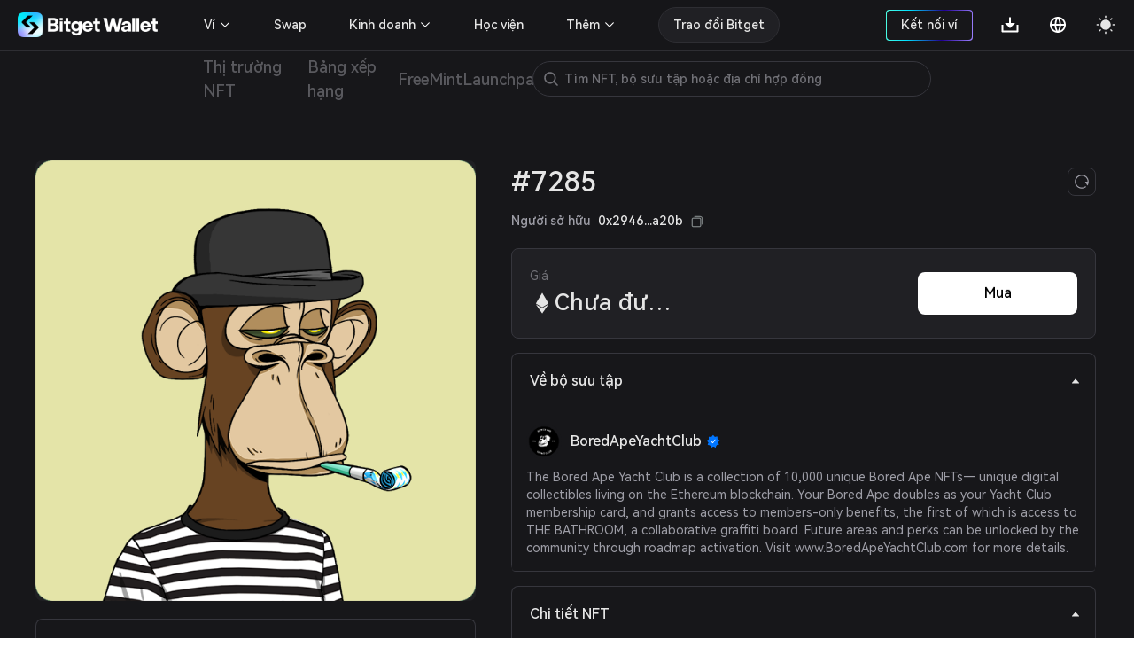

--- FILE ---
content_type: text/html; charset=utf-8
request_url: https://web3.bitget.com/vi/nft/collection/eth/0xbc4ca0eda7647a8ab7c2061c2e118a18a936f13d/7285
body_size: 13173
content:
<!doctype html>
<html data-n-head-ssr lang="vi" class="theme-dark  BG0" style="backgorund:#17171A;" data-n-head="%7B%22lang%22:%7B%22ssr%22:%22vi%22%7D,%22class%22:%7B%22ssr%22:%22theme-dark%20%20BG0%22%7D,%22style%22:%7B%22ssr%22:%22backgorund:#17171A;%22%7D%7D">
  <head >
    <title>#7285 - BoredApeYachtClub | Ví Bitget NFT</title><meta  charset="utf-8"><meta  name="baidu-site-verification" content="codeva-xbZ0Y5NioV"><meta  name="viewport" content="width=device-width, initial-scale=1.0, user-scalable=no, minimum-scale=1.0,maximum-scale=5.0"><meta  name="X-UA-Compatible" http-equiv="X-UA-Compatible" content="IE=edge,chrome=1"><meta  name="renderer" content="webkit"><meta  name="format-detection" content="telephone=no,email=no,address=no"><meta  name="og:url" content="&quot;https://web3.bitget.com/en/nft" data-shuvi-head="true"><meta  data-hid="og:title" name="og:title" property="og:title" content="Bitget NFT Market - Your One-stop NFT Trading Platform"><meta  data-hid="og:description" name="og:description" property="og:description" content="Try a seamless NFT trading experience with Bitget NFT Market, the first NFT marketplace on the blockchain to support NFT purchases with any token!"><meta  name="og:type" property="og:type" content="website"><meta  name="og:site_name" content="Bitget NFT"><meta  data-hid="twitter:title" name="twitter:title" property="twitter:title" content="Bitget NFT Market - Your One-stop NFT Trading Platform"><meta  name="twitter:site" content="Bitget NFT" property="twitter:site" data-shuvi-head="true"><meta  data-hid="twitter:description" name="twitter:description" property="twitter:description" content="Try a seamless NFT trading experience with Bitget NFT Market, the first NFT marketplace on the blockchain to support NFT purchases with any token!"><meta  data-hid="twitter:url" name="twitter:url" property="twitter:url" content="https://web3.bitget.com/en/nft"><meta  data-hid="twitter:card" name="twitter:card" property="twitter:card" content="summary_large_image"><meta  name="google-site-verification" content="1gFsFmRE1jrn3jJFkL9bcq9KxmfmcNlamjXzNvArFfs"><meta  data-hid="description" name="description" content="Kiểm tra các đặc tính riêng biệt và hiếm có của #7285 BoredApeYachtClub. Khám phá và tạo hồ sơ NFT BoredApeYachtClub của bạn trong Ví Bitget!"><meta  data-hid="keywords" name="keywords" content="Ví Bitget NFT,BoredApeYachtClub, BoredApeYachtClub BoredApeYachtClub NFT, #7285, chợ giao dịch NFT, muaBoredApeYachtClub NFT, giá #7285, bán #7285"><meta  data-hid="robots" name="robots" content="noindex"><meta  name="og:title" content="#7285 - BoredApeYachtClub | Ví Bitget NFT"><meta  name="og:description" content="Kiểm tra các đặc tính riêng biệt và hiếm có của #7285 BoredApeYachtClub. Khám phá và tạo hồ sơ NFT BoredApeYachtClub của bạn trong Ví Bitget!"><meta  name="twitter:title" content="#7285 - BoredApeYachtClub | Ví Bitget NFT"><meta  name="twitter:description" content="Kiểm tra các đặc tính riêng biệt và hiếm có của #7285 BoredApeYachtClub. Khám phá và tạo hồ sơ NFT BoredApeYachtClub của bạn trong Ví Bitget!"><meta  name="twitter:card" content="summary_large_image"><meta  name="twitter:site" content="Bitget"><meta  name="og:type" content="website"><meta  name="og:site_name" content="Bitget"><meta  data-hid="og:image:src" content="https://s3.infcrypto.com/nft/1/836536/750/83653669dde4f3852150871231dde04f.png?image=nft/1/836536/83653669dde4f3852150871231dde04f.png&amp;size=750"><meta  data-hid="og:image" content="https://s3.infcrypto.com/nft/1/836536/750/83653669dde4f3852150871231dde04f.png?image=nft/1/836536/83653669dde4f3852150871231dde04f.png&amp;size=750"><meta  data-hid="og:image:alt" name="og:image:alt" content="Bitget Wallet, a Best Crpto Wallet"><meta  data-hid="twitter:image" name="twitter:image" content="https://s3.infcrypto.com/nft/1/836536/750/83653669dde4f3852150871231dde04f.png?image=nft/1/836536/83653669dde4f3852150871231dde04f.png&amp;size=750"><meta  data-hid="twitter:image:src" name="twitter:image:src" content="https://s3.infcrypto.com/nft/1/836536/750/83653669dde4f3852150871231dde04f.png?image=nft/1/836536/83653669dde4f3852150871231dde04f.png&amp;size=750"><meta  data-hid="twitter:image:alt" name="twitter:image:alt" content="Bitget Wallet, a Best Crpto Wallet"><link  rel="icon" type="image/x-icon" href="/favicon.ico"><link  rel="shortcut icon" type="image/x-icon" href="/favicon.ico"><link  rel="preconnect" href="https://cdn.bitkeep.vip"><link  rel="preconnect" href="https://static-web.jjdsn.vip"><link  rel="dns-prefetch" href="https://cdn.bitkeep.vip"><link  rel="dns-prefetch" href="https://static-web.jjdsn.vip"><link  rel="canonical" href="https://web3.bitget.com/vi/nft/collection/eth/0xbc4ca0eda7647a8ab7c2061c2e118a18a936f13d/7285"><link  rel="alternate" hreflang="x-default" href="https://web3.bitget.com/en/nft/collection/eth/0xbc4ca0eda7647a8ab7c2061c2e118a18a936f13d/7285"><link  rel="alternate" hreflang="en" href="https://web3.bitget.com/en/nft/collection/eth/0xbc4ca0eda7647a8ab7c2061c2e118a18a936f13d/7285"><link  rel="alternate" hreflang="vi" href="https://web3.bitget.com/vi/nft/collection/eth/0xbc4ca0eda7647a8ab7c2061c2e118a18a936f13d/7285"><link  rel="alternate" hreflang="zh-Hans" href="https://web3.bitget.com/zh-CN/nft/collection/eth/0xbc4ca0eda7647a8ab7c2061c2e118a18a936f13d/7285"><link  rel="alternate" hreflang="zh-Hant" href="https://web3.bitget.com/zh-TC/nft/collection/eth/0xbc4ca0eda7647a8ab7c2061c2e118a18a936f13d/7285"><link  rel="alternate" hreflang="id" href="https://web3.bitget.com/id/nft/collection/eth/0xbc4ca0eda7647a8ab7c2061c2e118a18a936f13d/7285"><script  src="https://www.googletagmanager.com/gtag/js?id=G-BW4GVE68H3" async defer data-body="false"></script><script  data-hid="gtag2" type="text/javascript" charset="utf-8">
                window.dataLayer = window.dataLayer || [];
                function gtag(){dataLayer.push(arguments);}
                gtag('js', new Date());
                gtag('config', 'G-BW4GVE68H3');
              </script><script  data-hid="og:image" name="og:image" content="https://cdn.bitkeep.vip/operation/u_b_818f0b90-3380-11ee-ad93-67848689c3b0.png"></script><link rel="stylesheet" href="https://static-web.jjdsn.vip/c5e9b07aefdd37d75487226da84e016f/chunk-ant-design/e94b2682.css/ecf31c1702866a39.css"><link rel="stylesheet" href="https://static-web.jjdsn.vip/c5e9b07aefdd37d75487226da84e016f/vendors/app/ee821d74.css/f1a61f453940ddee.css"><link rel="stylesheet" href="https://static-web.jjdsn.vip/c5e9b07aefdd37d75487226da84e016f/app/01e7b97c.css/c2a76156bef24af8.css"><link rel="stylesheet" href="https://static-web.jjdsn.vip/c5e9b07aefdd37d75487226da84e016f/app/f90a411e.css/cd60b8f16460027a.css"><link rel="stylesheet" href="https://static-web.jjdsn.vip/c5e9b07aefdd37d75487226da84e016f/app/543a1a64.css/00c5565184b8de36.css"><link rel="stylesheet" href="https://static-web.jjdsn.vip/c5e9b07aefdd37d75487226da84e016f/app/89debc4e.css/a5b1ad398247d253.css"><link rel="stylesheet" href="https://static-web.jjdsn.vip/c5e9b07aefdd37d75487226da84e016f/app/496dcfb7.css/1e53f84894d25c67.css"><link rel="stylesheet" href="https://static-web.jjdsn.vip/c5e9b07aefdd37d75487226da84e016f/app/15581cf3.css/cb0275282c09a89a.css"><link rel="stylesheet" href="https://static-web.jjdsn.vip/c5e9b07aefdd37d75487226da84e016f/app/d0ae3f07.css/53499b4c26d22c03.css"><link rel="stylesheet" href="https://static-web.jjdsn.vip/c5e9b07aefdd37d75487226da84e016f/app/add718e3.css/6a0e9f0f09ebfaa9.css"><link rel="stylesheet" href="https://static-web.jjdsn.vip/c5e9b07aefdd37d75487226da84e016f/app/dbb47b06.css/a65e492f30a03092.css"><link rel="stylesheet" href="https://static-web.jjdsn.vip/c5e9b07aefdd37d75487226da84e016f/app/0ed91b23.css/a6841b9346a5aeb5.css"><link rel="stylesheet" href="https://static-web.jjdsn.vip/c5e9b07aefdd37d75487226da84e016f/app/c58100f2.css/2cf02dbfe9cdd670.css"><link rel="stylesheet" href="https://static-web.jjdsn.vip/c5e9b07aefdd37d75487226da84e016f/app/233d9e4a.css/30305dd4f94af543.css">
  </head>
  <body class="theme-dark" data-n-head="%7B%22class%22:%7B%22ssr%22:%22theme-dark%22%7D%7D">
    <div data-server-rendered="true" id="__nuxt"><div id="__layout"><div class="BG0 body_box" data-v-62721624><header class="header-container lineBG1" data-v-0905b146 data-v-62721624><div class="headerbox BG0blur" data-v-0905b146><div class="headleft" data-v-0905b146><div title="Bitget Wallet" data-v-0905b146><a href="/vi" title="Bitget Wallet, a best crypto wallet" class="seo_href" data-v-0905b146><img src="https://static-web.jjdsn.vip/c5e9b07aefdd37d75487226da84e016f/img/bg_logo_light.054ab3ba7a05a8fc.png" alt="Bitget Wallet,  a best crypto wallet" class="BitkeepLogo light_icon" data-v-0905b146> <img src="https://static-web.jjdsn.vip/c5e9b07aefdd37d75487226da84e016f/img/bg_logo_dark.9f0c375dcd93479e.png" alt="Bitget Wallet,  a best crypto wallet" class="BitkeepLogo dark_icon" data-v-0905b146></a></div> <!----></div> <div class="headright" data-v-0905b146><ul class="list" data-v-0905b146><li style="display:none;" data-v-0905b146><div class="chainBox" data-v-0905b146><div class="chain-cur" data-v-0905b146><p class="text1" style="display:;" data-v-0905b146><img src="https://static-web.jjdsn.vip/c5e9b07aefdd37d75487226da84e016f/img/ETH.5a2d80cb254de068.png" alt="ETH" class="chainIcon" data-v-0905b146> <span class="jian" data-v-0905b146><img src="https://cdn.bitkeep.vip/u_b_00aa7b10-da7a-11eb-bd2f-03aa2946fb23.png" alt="triangle" class="light_icon" data-v-0905b146> <img src="[data-uri]" alt class="dark_icon" data-v-0905b146></span></p></div> <div class="chain-list more BG0 lineBG2" data-v-0905b146><ul data-v-0905b146><li class="chainItem text1" data-v-0905b146><img src="https://static-web.jjdsn.vip/c5e9b07aefdd37d75487226da84e016f/img/ETH.5a2d80cb254de068.png" alt="ETH" class="chainIcon" data-v-0905b146> <span data-v-0905b146>Ethereum</span></li><li class="chainItem text1" data-v-0905b146><img src="https://static-web.jjdsn.vip/c5e9b07aefdd37d75487226da84e016f/img/BNB.eb45ea78ec240175.png" alt="BNB" class="chainIcon" data-v-0905b146> <span data-v-0905b146>BNB Chain</span></li><li class="chainItem text1" data-v-0905b146><img src="https://static-web.jjdsn.vip/c5e9b07aefdd37d75487226da84e016f/img/POLYGON.b3ab7349fcc35d18.png" alt="POLYGON" class="chainIcon" data-v-0905b146> <span data-v-0905b146>Polygon</span></li><li class="chainItem text1" data-v-0905b146><img src="https://static-web.jjdsn.vip/c5e9b07aefdd37d75487226da84e016f/img/KLAY.01dd103f6ca84b01.png" alt="KLAY" class="chainIcon" data-v-0905b146> <span data-v-0905b146>Klay</span></li><li class="chainItem text1" data-v-0905b146><img src="https://static-web.jjdsn.vip/c5e9b07aefdd37d75487226da84e016f/img/HT.cabd491d65f7735e.png" alt="HT" class="chainIcon" data-v-0905b146> <span data-v-0905b146>Heco</span></li><li class="chainItem text1" data-v-0905b146><img src="https://static-web.jjdsn.vip/c5e9b07aefdd37d75487226da84e016f/img/ARBITRUM.f24b622deaa4623e.png" alt="ARBITRUM" class="chainIcon" data-v-0905b146> <span data-v-0905b146>Arbitrum</span></li><li class="chainItem text1" data-v-0905b146><img src="https://static-web.jjdsn.vip/c5e9b07aefdd37d75487226da84e016f/img/OPTIMISM.2b126c6ed9a105b8.png" alt="OPTIMISM" class="chainIcon" data-v-0905b146> <span data-v-0905b146>Optimism</span></li></ul></div></div></li> <li class="connectWalletBox" data-v-0905b146><div title="connectWallet" class="connectWallet" style="display:none;" data-v-0905b146><div class="content BG0 text1" data-v-0905b146>
                            Kết nối ví
                        </div></div> <div title="address" class="connectWallet  text1" style="display:none;" data-v-0905b146><div class="content BG0 text1" data-v-0905b146><svg width="20" height="20" viewBox="0 0 20 20" fill="none" xmlns="http://www.w3.org/2000/svg" data-v-0905b146><path d="M3.36041 2.9375C3.04961 2.9375 2.75154 3.06097 2.53177 3.28073C2.312 3.5005 2.18854 3.79857 2.18854 4.10937V16.1211C2.18854 16.4319 2.312 16.73 2.53177 16.9497C2.75154 17.1695 3.04961 17.293 3.36041 17.293H16.685C16.9958 17.293 17.2939 17.1695 17.5137 16.9497C17.7334 16.73 17.8569 16.4319 17.8569 16.1211V13.441H13.3372C11.4989 13.441 9.98444 11.9631 9.97936 10.1248C9.97429 8.28652 11.468 6.78945 13.305 6.78945H17.8569V4.10937C17.8569 3.79857 17.7334 3.5005 17.5137 3.28073C17.2939 3.06097 16.9958 2.9375 16.685 2.9375H3.36041ZM13.305 8.18925C13.0505 8.18958 12.7987 8.24025 12.5639 8.33836C12.3291 8.43647 12.1161 8.58006 11.9371 8.76087C11.7581 8.94168 11.6166 9.15613 11.5209 9.39186C11.4251 9.62759 11.377 9.87994 11.3792 10.1344C11.3895 11.1945 12.2692 12.0412 13.3296 12.0412H18.0757C18.3657 12.0412 18.6439 11.926 18.8491 11.7209C19.0542 11.5157 19.1694 11.2375 19.1694 10.9475V9.283C19.1694 8.99292 19.0542 8.71472 18.8491 8.5096C18.6439 8.30449 18.3657 8.18925 18.0757 8.18925H13.305Z" fill="#FFFFFF" data-v-0905b146></path></svg>
                            
                        </div></div> <div class="Exitconnection BG0 lineBG2" style="display:none;" data-v-0905b146><div class="address" data-v-0905b146><span title="" class="text1" data-v-0905b146></span> <img src="https://static-web.jjdsn.vip/c5e9b07aefdd37d75487226da84e016f/img/copy_dark_icons.fd555d4dc97c9e26.svg" alt="copy" class="dark_icon" style="display:;" data-v-0905b146> <img src="https://static-web.jjdsn.vip/c5e9b07aefdd37d75487226da84e016f/img/copy_light_icons.ef48502e3df2b374.svg" alt="copy" class="light_icon" style="display:;" data-v-0905b146> <span class="text3 copyed" style="display:none;" data-v-0905b146>đã sao chép</span></div> <div title="NFT Tài sản" class="address text1" data-v-0905b146>
                            NFT Tài sản
                        </div><div title="Đơn đặt hàng NFT" class="address text1" data-v-0905b146>
                            Đơn đặt hàng NFT
                        </div><div title="Mint" class="address text1" data-v-0905b146>
                            Mint
                        </div><div title="Join the community" class="address text1" data-v-0905b146>
                            Join the community
                        </div> <div title="từ bỏ" class="ExitBtn lineBG2" data-v-0905b146><img src="https://static-web.jjdsn.vip/c5e9b07aefdd37d75487226da84e016f/img/exit.68fc446ca3da1eec.svg" alt="exit" data-v-0905b146>
                            từ bỏ
                        </div></div></li> <li title="Tải xuống" class="one-qrcode" data-v-0905b146><div title="Tải xuống" class="text1 downloadImg" data-v-0905b146><a title="Tải xuống" href="/vi/wallet-download?type=0" class="seo_href text1" data-v-0905b146><svg width="24" height="24" viewBox="0 0 24 24" fill="none" xmlns="http://www.w3.org/2000/svg" data-v-0905b146><g clip-path="url(#clip0_12156_64990)" data-v-0905b146><path d="M12.95 10.1111H17.7L12 15.7778L6.3 10.1111H11.05V3.5H12.95V10.1111ZM4.4 18.6111H19.6V12H21.5V19.5556C21.5 19.806 21.3999 20.0463 21.2218 20.2234C21.0436 20.4005 20.802 20.5 20.55 20.5H3.45C3.19804 20.5 2.95641 20.4005 2.77825 20.2234C2.60009 20.0463 2.5 19.806 2.5 19.5556V12H4.4V18.6111Z" fill="#FFFFFF" data-v-0905b146></path></g> <defs data-v-0905b146><clipPath id="clip0_12156_64990" data-v-0905b146><rect width="24" height="24" fill="#FFFFFF" data-v-0905b146></rect></clipPath></defs></svg></a> <div class="one-erweima BG4" data-v-0905b146><div class="one-erweima-box lineBG2" data-v-0905b146><div data-v-0905b146><canvas></canvas></div></div> <div class="text1" data-v-0905b146>Quét mã QR để tải xuống ứng dụng</div> <div class="one-download-btn BGCommon_black Common_white" data-v-0905b146>Lựa chọn khác</div></div></div></li> <li data-v-0905b146><div class="language" data-v-0905b146><div class="language-cur" data-v-0905b146><p class="text1" data-v-0905b146><svg width="24" height="24" viewBox="0 0 24 24" fill="none" xmlns="http://www.w3.org/2000/svg" data-v-0905b146><g clip-path="url(#clip0_12156_64993)" data-v-0905b146><path d="M12 21C7.0293 21 3 16.9707 3 12C3 7.0293 7.0293 3 12 3C16.9707 3 21 7.0293 21 12C21 16.9707 16.9707 21 12 21ZM9.939 18.9003C9.05107 17.0169 8.53668 14.9792 8.4243 12.9H4.8558C5.03093 14.285 5.60453 15.5893 6.50691 16.6545C7.40929 17.7197 8.60161 18.4999 9.939 18.9003ZM10.227 12.9C10.3629 15.0951 10.9902 17.157 12 18.9768C13.0371 17.1089 13.6429 15.0325 13.773 12.9H10.227ZM19.1442 12.9H15.5757C15.4633 14.9792 14.9489 17.0169 14.061 18.9003C15.3984 18.4999 16.5907 17.7197 17.4931 16.6545C18.3955 15.5893 18.9691 14.285 19.1442 12.9ZM4.8558 11.1H8.4243C8.53668 9.02081 9.05107 6.98312 9.939 5.0997C8.60161 5.50009 7.40929 6.28028 6.50691 7.34547C5.60453 8.41065 5.03093 9.71499 4.8558 11.1ZM10.2279 11.1H13.7721C13.6423 8.96754 13.0368 6.89118 12 5.0232C10.9629 6.8911 10.3571 8.96747 10.227 11.1H10.2279ZM14.061 5.0997C14.9489 6.98312 15.4633 9.02081 15.5757 11.1H19.1442C18.9691 9.71499 18.3955 8.41065 17.4931 7.34547C16.5907 6.28028 15.3984 5.50009 14.061 5.0997Z" fill="#FFFFFF" data-v-0905b146></path></g> <defs data-v-0905b146><clipPath id="clip0_12156_64993" data-v-0905b146><rect width="24" height="24" fill="#FFFFFF" data-v-0905b146></rect></clipPath></defs></svg></p></div></div></li> <li title="theme" data-v-0905b146><img src="[data-uri]" alt="themelight" class="light_icon" data-v-0905b146> <img src="https://static-web.jjdsn.vip/c5e9b07aefdd37d75487226da84e016f/img/light.103060d464fd910a.svg" alt="themedark" class="dark_icon" data-v-0905b146></li> <li class="head_slidemenu" data-v-0905b146><img src="[data-uri]" alt="menu" class="light_icon" data-v-0905b146> <img src="[data-uri]" alt="menu" class="dark_icon" data-v-0905b146></li></ul> <div data-v-29813b18 data-v-0905b146><!----> <!----></div></div> <!----> <!----> <!----></div></header> <div style="width:100%;z-index:10;" data-v-428f7820 data-v-62721624><div><div class="row BG0 ant-row" data-v-428f7820><div class="content-box ant-col ant-col-xs-24 ant-col-sm-24 ant-col-md-24 ant-col-lg-24 ant-col-xl-24 ant-col-xxl-24" data-v-428f7820><div class="secondarynavigation" data-v-428f7820><div class="list" data-v-428f7820><div index="0" class="item" data-v-428f7820><div class="cur j_cur" data-v-428f7820><p title="Thị trường NFT" data-v-428f7820><a title="Thị trường NFT" href="/vi/nft" class="seo_href text4" data-v-428f7820>
                                   Thị trường NFT
                               </a></p></div></div><div index="1" class="item" data-v-428f7820><div class="cur j_cur" data-v-428f7820><p title="Bảng xếp hạng" data-v-428f7820><a title="Bảng xếp hạng" href="/vi/nft/rankings" class="seo_href text4" data-v-428f7820>
                                   Bảng xếp hạng
                               </a></p></div></div><div index="2" class="item" data-v-428f7820><div class="cur j_cur" data-v-428f7820><p title="FreeMint" data-v-428f7820><a title="FreeMint" href="/vi/nft/freeMint" class="seo_href text4" data-v-428f7820>
                                   FreeMint
                               </a></p></div></div><div index="3" class="item" data-v-428f7820><div class="cur j_cur" data-v-428f7820><p title="Launchpad" data-v-428f7820><a title="Launchpad" href="/vi/nft/INO" class="seo_href text4" data-v-428f7820>
                                   Launchpad
                               </a></p></div></div></div> <!----></div> <li title="search" class="searchIcon BG0" data-v-428f7820><img src="https://cdn.bitkeep.vip/u_b_cb5c4aa0-4eaf-11ed-a2bd-916a6f9d02f3.png" alt="" class="light_icon" data-v-428f7820> <img src="https://cdn.bitkeep.vip/u_b_df893d30-4eaf-11ed-a2bd-916a6f9d02f3.png" alt="" class="dark_icon" data-v-428f7820></li> <!----></div></div></div></div> <div class="bodycontent" data-v-62721624><div class="nftDetail" data-v-98b27f8a data-v-62721624><div class="nftDetailBox" data-v-98b27f8a><div class="nftDetailTop" data-v-98b27f8a><div class="nftDetailLeft" data-v-98b27f8a><div class="nftImg" data-v-98b27f8a><div class="icon-box BG0 BG1" style="background-image:url([data-uri]);width:100%;height:;background-size:120px;border-radius:8px;" data-v-639079b7 data-v-98b27f8a><div title="#7285" class="icon" style="background-image:url(https://s3.infcrypto.com/p/nft/1/836536/83653669dde4f3852150871231dde04f.png);width:100%;height:;border-radius:8px;display:none;" data-v-639079b7><!----></div> <!----> <!----> <img src="https://s3.infcrypto.com/p/nft/1/836536/83653669dde4f3852150871231dde04f.png" alt="#7285" style="display:none;" data-v-639079b7> <!----></div> <!----></div> <div role="tablist" class="BG0 TokenIDcollapsepanel  gameFiAttributes lineBG2 ant-collapse ant-collapse-icon-position-right" data-v-98b27f8a><div role="tablist" class="text1 lineBG2 ant-collapse-item ant-collapse-item-active" data-v-98b27f8a><div role="tab" tabIndex="0" aria-expanded="true" class="ant-collapse-header"><i aria-label="icon: caret-down" class="anticon anticon-caret-down ant-collapse-arrow" style="color:#E5E5E5;" data-v-98b27f8a><svg viewBox="0 0 1024 1024" focusable="false" data-icon="caret-down" width="1em" height="1em" fill="currentColor" aria-hidden="true" style="ms-transform:rotate(180deg);transform:rotate(180deg);"><path d="M840.4 300H183.6c-19.7 0-30.7 20.8-18.5 35l328.4 380.8c9.4 10.9 27.5 10.9 37 0L858.9 335c12.2-14.2 1.2-35-18.5-35z"></path></svg></i>Đặc tính</div><div role="tabpanel" class="ant-collapse-content ant-collapse-content-active"><div class="ant-collapse-content-box"><ul class="nftAttribute" data-v-98b27f8a><li class="attributeEvery BG1 lineBG2" data-v-98b27f8a><p class="text2 first" data-v-98b27f8a>Eyes</p> <p class="text1 second" data-v-98b27f8a>Zombie</p> <p class="text2 third HarmonyOS_Sans_Regular" data-v-98b27f8a>3.08% Có đặc tính này
                                </p></li><li class="attributeEvery BG1 lineBG2" data-v-98b27f8a><p class="text2 first" data-v-98b27f8a>Clothes</p> <p class="text1 second" data-v-98b27f8a>Striped Tee</p> <p class="text2 third HarmonyOS_Sans_Regular" data-v-98b27f8a>4.11% Có đặc tính này
                                </p></li><li class="attributeEvery BG1 lineBG2" data-v-98b27f8a><p class="text2 first" data-v-98b27f8a>Background</p> <p class="text1 second" data-v-98b27f8a>Yellow</p> <p class="text2 third HarmonyOS_Sans_Regular" data-v-98b27f8a>12.82% Có đặc tính này
                                </p></li><li class="attributeEvery BG1 lineBG2" data-v-98b27f8a><p class="text2 first" data-v-98b27f8a>Mouth</p> <p class="text1 second" data-v-98b27f8a>Bored Party Horn</p> <p class="text2 third HarmonyOS_Sans_Regular" data-v-98b27f8a>0.86% Có đặc tính này
                                </p></li><li class="attributeEvery BG1 lineBG2" data-v-98b27f8a><p class="text2 first" data-v-98b27f8a>Hat</p> <p class="text1 second" data-v-98b27f8a>Bowler</p> <p class="text2 third HarmonyOS_Sans_Regular" data-v-98b27f8a>2.61% Có đặc tính này
                                </p></li><li class="attributeEvery BG1 lineBG2" data-v-98b27f8a><p class="text2 first" data-v-98b27f8a>Fur</p> <p class="text1 second" data-v-98b27f8a>Dark Brown</p> <p class="text2 third HarmonyOS_Sans_Regular" data-v-98b27f8a>13.49% Có đặc tính này
                                </p></li></ul></div></div></div></div></div> <div class="nftDetailRight" data-v-98b27f8a><div class="nftTitle text1" data-v-98b27f8a><div class="titlecontrent" data-v-98b27f8a><div class="nfttitle text1" data-v-98b27f8a>BoredApeYachtClub <span class="collection_badgeType" data-v-93192c26 data-v-98b27f8a><img src="https://static-web.jjdsn.vip/c5e9b07aefdd37d75487226da84e016f/img/Certification.5387e5c0048ef86a.png" alt="state-little" class="light_icon collection_badge" style="width:16px;margin-left:5px;" data-v-93192c26> <img src="https://static-web.jjdsn.vip/c5e9b07aefdd37d75487226da84e016f/img/Certification_dark.645fc52e66695076.png" alt="state-little" class="dark_icon collection_badge" style="width:16px;margin-left:5px;" data-v-93192c26> <!----> <!----> <!----> <!----></span></div>
                        #7285
                    </div> <div class="refresh BG0 lineBG3" data-v-98b27f8a><img src="https://static-web.jjdsn.vip/c5e9b07aefdd37d75487226da84e016f/img/refresh_dark.ab09db0215a5b4e7.svg" alt="refresh" data-v-98b27f8a></div></div> <!----> <div class="nftStatus BG1 lineBG2" data-v-98b27f8a><div class="nftStatusLeft" data-v-98b27f8a><div class="priceText text3 HarmonyOS_Sans_Regular" data-v-98b27f8a>Giá
                            <!----></div> <p class="priceDoller" data-v-98b27f8a><img src="[data-uri]" alt="ETH" class="light_icon chainIcon" data-v-98b27f8a> <!----> <img src="[data-uri]" alt="ETH" class="dark_icon chainIcon" data-v-98b27f8a> <!----> <span class="text1 realPrice" style="margin:0px" data-v-98b27f8a>Chưa được niêm yết</span> <!----></p></div> <div class="nftStatusRight" data-v-98b27f8a><!----> <div class="nftStatusRight-button" data-v-98b27f8a><!----> <!----> <!----> <!----> <!----></div></div></div> <div role="tablist" class="BG0 TokenIDcollapsepanel  gameFiAttributesh5 lineBG2 ant-collapse ant-collapse-icon-position-right" data-v-98b27f8a><div role="tablist" class="text1 lineBG2 ant-collapse-item ant-collapse-item-active" data-v-98b27f8a><div role="tab" tabIndex="0" aria-expanded="true" class="ant-collapse-header"><i aria-label="icon: caret-down" class="anticon anticon-caret-down ant-collapse-arrow" style="color:#E5E5E5;" data-v-98b27f8a><svg viewBox="0 0 1024 1024" focusable="false" data-icon="caret-down" width="1em" height="1em" fill="currentColor" aria-hidden="true" style="ms-transform:rotate(180deg);transform:rotate(180deg);"><path d="M840.4 300H183.6c-19.7 0-30.7 20.8-18.5 35l328.4 380.8c9.4 10.9 27.5 10.9 37 0L858.9 335c12.2-14.2 1.2-35-18.5-35z"></path></svg></i>Đặc tính</div><div role="tabpanel" class="ant-collapse-content ant-collapse-content-active"><div class="ant-collapse-content-box"><ul class="h5-nftAttribute" data-v-98b27f8a><li class="attributeEvery BG1 lineBG2" data-v-98b27f8a><p class="text2 first" data-v-98b27f8a>Eyes</p> <p class="text1 second" data-v-98b27f8a>Zombie</p> <p class="text2 third HarmonyOS_Sans_Regular" data-v-98b27f8a>3.08% Có đặc tính này
                                </p></li><li class="attributeEvery BG1 lineBG2" data-v-98b27f8a><p class="text2 first" data-v-98b27f8a>Clothes</p> <p class="text1 second" data-v-98b27f8a>Striped Tee</p> <p class="text2 third HarmonyOS_Sans_Regular" data-v-98b27f8a>4.11% Có đặc tính này
                                </p></li><li class="attributeEvery BG1 lineBG2" data-v-98b27f8a><p class="text2 first" data-v-98b27f8a>Background</p> <p class="text1 second" data-v-98b27f8a>Yellow</p> <p class="text2 third HarmonyOS_Sans_Regular" data-v-98b27f8a>12.82% Có đặc tính này
                                </p></li><li class="attributeEvery BG1 lineBG2" data-v-98b27f8a><p class="text2 first" data-v-98b27f8a>Mouth</p> <p class="text1 second" data-v-98b27f8a>Bored Party Horn</p> <p class="text2 third HarmonyOS_Sans_Regular" data-v-98b27f8a>0.86% Có đặc tính này
                                </p></li><li class="attributeEvery BG1 lineBG2" data-v-98b27f8a><p class="text2 first" data-v-98b27f8a>Hat</p> <p class="text1 second" data-v-98b27f8a>Bowler</p> <p class="text2 third HarmonyOS_Sans_Regular" data-v-98b27f8a>2.61% Có đặc tính này
                                </p></li><li class="attributeEvery BG1 lineBG2" data-v-98b27f8a><p class="text2 first" data-v-98b27f8a>Fur</p> <p class="text1 second" data-v-98b27f8a>Dark Brown</p> <p class="text2 third HarmonyOS_Sans_Regular" data-v-98b27f8a>13.49% Có đặc tính này
                                </p></li></ul></div></div></div></div> <div role="tablist" class="BG0 TokenIDcollapsepanel lineBG2 ant-collapse ant-collapse-icon-position-right" data-v-98b27f8a><div role="tablist" class="text1 lineBG2 ant-collapse-item ant-collapse-item-active" data-v-98b27f8a><div role="tab" tabIndex="0" aria-expanded="true" class="ant-collapse-header"><i aria-label="icon: caret-down" class="anticon anticon-caret-down ant-collapse-arrow" style="color:#E5E5E5;" data-v-98b27f8a><svg viewBox="0 0 1024 1024" focusable="false" data-icon="caret-down" width="1em" height="1em" fill="currentColor" aria-hidden="true" style="ms-transform:rotate(180deg);transform:rotate(180deg);"><path d="M840.4 300H183.6c-19.7 0-30.7 20.8-18.5 35l328.4 380.8c9.4 10.9 27.5 10.9 37 0L858.9 335c12.2-14.2 1.2-35-18.5-35z"></path></svg></i>Về bộ sưu tập</div><div role="tabpanel" class="ant-collapse-content ant-collapse-content-active"><div class="ant-collapse-content-box"><div class="CollectionDetailsText" data-v-98b27f8a><div class="CollectionintroduceTitle text1" data-v-98b27f8a><div class="icon-box BG0 avart" style="background-image:url([data-uri]);width:40px;height:;background-size:20px;" data-v-639079b7 data-v-98b27f8a><div title="BoredApeYachtClub" class="icon" style="background-image:url(https://s3.infcrypto.com/nft/0000/db6863/375/db686369acca96af63642ca616f0ad61.png?image=nft/0000/db6863/db686369acca96af63642ca616f0ad61.png&amp;size=375);width:40px;height:;display:none;" data-v-639079b7><!----></div> <!----> <!----> <img src="https://s3.infcrypto.com/nft/0000/db6863/375/db686369acca96af63642ca616f0ad61.png?image=nft/0000/db6863/db686369acca96af63642ca616f0ad61.png&amp;size=375" alt="BoredApeYachtClub" style="display:none;" data-v-639079b7> <!----></div>
                                BoredApeYachtClub
                                <span class="collection_badgeType" data-v-93192c26 data-v-98b27f8a><img src="https://static-web.jjdsn.vip/c5e9b07aefdd37d75487226da84e016f/img/Certification.5387e5c0048ef86a.png" alt="state-little" class="light_icon collection_badge" style="width:16px;margin-left:5px;" data-v-93192c26> <img src="https://static-web.jjdsn.vip/c5e9b07aefdd37d75487226da84e016f/img/Certification_dark.645fc52e66695076.png" alt="state-little" class="dark_icon collection_badge" style="width:16px;margin-left:5px;" data-v-93192c26> <!----> <!----> <!----> <!----></span></div> <div class="Collectionintroduce text2 HarmonyOS_Sans_Regular" data-v-98b27f8a>The Bored Ape Yacht Club is a collection of 10,000 unique Bored Ape NFTs— unique digital collectibles living on the Ethereum blockchain. Your Bored Ape doubles as your Yacht Club membership card, and grants access to members-only benefits, the first of which is access to THE BATHROOM, a collaborative graffiti board. Future areas and perks can be unlocked by the community through roadmap activation. Visit www.BoredApeYachtClub.com for more details.</div></div></div></div></div></div> <div role="tablist" class="BG0 TokenIDcollapsepanel lineBG2 ant-collapse ant-collapse-icon-position-right" data-v-98b27f8a><div role="tablist" class="text1 lineBG2 ant-collapse-item ant-collapse-item-active" data-v-98b27f8a><div role="tab" tabIndex="0" aria-expanded="true" class="ant-collapse-header"><i aria-label="icon: caret-down" class="anticon anticon-caret-down ant-collapse-arrow" style="color:#E5E5E5;" data-v-98b27f8a><svg viewBox="0 0 1024 1024" focusable="false" data-icon="caret-down" width="1em" height="1em" fill="currentColor" aria-hidden="true" style="ms-transform:rotate(180deg);transform:rotate(180deg);"><path d="M840.4 300H183.6c-19.7 0-30.7 20.8-18.5 35l328.4 380.8c9.4 10.9 27.5 10.9 37 0L858.9 335c12.2-14.2 1.2-35-18.5-35z"></path></svg></i>Chi tiết NFT</div><div role="tabpanel" class="ant-collapse-content ant-collapse-content-active"><div class="ant-collapse-content-box"><ul class="CollectionDetailsList" data-v-98b27f8a><li class="CollectionDetailsEvery" data-v-98b27f8a><p class="text2 HarmonyOS_Sans_Regular" data-v-98b27f8a>Hợp đồng</p> <p title="0xbc4ca0eda7647a8ab7c2061c2e118a18a936f13d" class="text2 HarmonyOS_Sans_Regular" data-v-98b27f8a>0xbc4c...f13d
                                    <img src="https://cdn.bitkeep.vip/u_b_506c8da0-eabe-11ec-8113-c94df49cd896.png" class="copy" data-v-98b27f8a></p></li> <li class="CollectionDetailsEvery" data-v-98b27f8a><p class="text2 HarmonyOS_Sans_Regular" data-v-98b27f8a>ID token</p> <p title="7285" class="text2 HarmonyOS_Sans_Regular" data-v-98b27f8a>7285</p></li> <li class="CollectionDetailsEvery" data-v-98b27f8a><p class="text2 HarmonyOS_Sans_Regular" data-v-98b27f8a>Tiêu chuẩn token</p> <p title="ERC-721" class="text2 HarmonyOS_Sans_Regular" data-v-98b27f8a>ERC-721
                                </p></li> <li class="CollectionDetailsEvery" data-v-98b27f8a><p class="text2 HarmonyOS_Sans_Regular" data-v-98b27f8a>Mainnet</p> <p class="text2 HarmonyOS_Sans_Regular" data-v-98b27f8a>Ethereum</p></li> <!----> <!----></ul></div></div></div></div> <div role="tablist" class="BG0 TokenIDcollapsepanel lineBG2 ant-collapse ant-collapse-icon-position-right" data-v-98b27f8a><div role="tablist" class="text1 lineBG2 ant-collapse-item ant-collapse-item-active" data-v-98b27f8a><div role="tab" tabIndex="0" aria-expanded="true" class="ant-collapse-header"><i aria-label="icon: caret-down" class="anticon anticon-caret-down ant-collapse-arrow" style="color:#E5E5E5;" data-v-98b27f8a><svg viewBox="0 0 1024 1024" focusable="false" data-icon="caret-down" width="1em" height="1em" fill="currentColor" aria-hidden="true" style="ms-transform:rotate(180deg);transform:rotate(180deg);"><path d="M840.4 300H183.6c-19.7 0-30.7 20.8-18.5 35l328.4 380.8c9.4 10.9 27.5 10.9 37 0L858.9 335c12.2-14.2 1.2-35-18.5-35z"></path></svg></i>Lịch sử</div><div role="tabpanel" class="ant-collapse-content ant-collapse-content-active"><div class="ant-collapse-content-box"><!----> <div class="CollectionDetails transactionHistory_h5 BG0" data-v-98b27f8a><!----></div></div></div></div></div></div></div> <div class="nftDetailBottom" data-v-98b27f8a><div class="CollectionText text1" data-v-98b27f8a>Được đề xuất</div> <!----> <div class="viewAll " data-v-98b27f8a><a href="/vi/nft/collection/eth/0xbc4ca0eda7647a8ab7c2061c2e118a18a936f13d" class="viewAllBtn BG1 lineBG2 text1 ant-btn" data-v-98b27f8a><span>Xem tất cả</span></a></div></div></div> <!----><!----><!----><!----><!----><!----><!----><!----><!----><!----><!----><!----><!----> <!----></div></div> <!----></div></div></div><script>window.__NUXT__=(function(a,b,c,d,e,f,g,h,i,j,k,l,m,n,o,p,q,r,s,t,u,v,w,x,y,z,A,B,C,D,E,F,G,H,I,J,K,L,M,N){return {layout:"NFTMarket\u002Fdefault",data:[{params:{language:x,chain:g,contract:i,tokenID:j},query:{},serveraddress:b,nftInfo:{token_id:j,name:y,token_name:y,meta_url:"https:\u002F\u002Fs3.infcrypto.com\u002Fnft\u002F1\u002F836536\u002F750\u002F83653669dde4f3852150871231dde04f.png?image=nft\u002F1\u002F836536\u002F83653669dde4f3852150871231dde04f.png&size=750",properties:[{name:k,trait_type:l,type:l,value:k,type_old:l,name_old:k,count:"308",total:d,percent:3.08},{name:m,trait_type:n,type:n,value:m,type_old:n,name_old:m,count:411,total:d,percent:4.11},{name:o,trait_type:p,type:p,value:o,type_old:p,name_old:o,count:"1282",total:d,percent:12.82},{name:q,trait_type:r,type:r,value:q,type_old:r,name_old:q,count:86,total:d,percent:.86},{name:s,trait_type:t,type:t,value:s,type_old:t,name_old:s,count:"261",total:d,percent:2.61},{name:u,trait_type:v,type:v,value:u,type_old:v,name_old:u,count:"1349",total:d,percent:13.49}],contract:i,token_type:z,chain:g,channelUrl:b,channelName:b,share_url:"https:\u002F\u002Fweb3.bitget.cloud\u002Fvi\u002Fnft\u002Fcollection\u002Feth\u002F0xbc4ca0eda7647a8ab7c2061c2e118a18a936f13d\u002F7285",avatar_url:"https:\u002F\u002Fs3.infcrypto.com\u002Fnft\u002F0000\u002Fdb6863\u002F375\u002Fdb686369acca96af63642ca616f0ad61.png?image=nft\u002F0000\u002Fdb6863\u002Fdb686369acca96af63642ca616f0ad61.png&size=375",title:"BoredApeYachtClub",platformWebsite:b,icon_origin:"https:\u002F\u002Fs3.infcrypto.com\u002Fp\u002Fnft\u002F1\u002F836536\u002F83653669dde4f3852150871231dde04f.png",categories_tag:[{id:A,name:"Ape",type:w,tag_id:A},{id:e,name:"PFP",type:w,tag_id:e},{id:B,name:"动物",type:w,tag_id:B}],about:"The Bored Ape Yacht Club is a collection of 10,000 unique Bored Ape NFTs— unique digital collectibles living on the Ethereum blockchain. Your Bored Ape doubles as your Yacht Club membership card, and grants access to members-only benefits, the first of which is access to THE BATHROOM, a collaborative graffiti board. Future areas and perks can be unlocked by the community through roadmap activation. Visit www.BoredApeYachtClub.com for more details.",total:d,floor_price:b,traded:"1.6M",backgroundUrl:"https:\u002F\u002Fcdn.bitkeep.vip\u002Fu_b_215bb230-d127-11ec-82db-f5ec981417cf.jpeg",tokenStandard:z,isEthSide:h,contract_scan_url:"https:\u002F\u002Fetherscan.io\u002Fnft\u002F0xbc4ca0eda7647a8ab7c2061c2e118a18a936f13d\u002F7285",sell_url:"https:\u002F\u002Fopensea.io\u002F?utm_source=BitgetWallet&source=BitgetWallet",file_type:"png",isNotSupportedDisplay:c,collection_badge:e},transactionList:[],collectionlist:{total:c,list:[],hasAssets:c,user_total:c,ownerTokenIds:[]},return_collection:C,is1155Owner:C,contentloading:f,filterparams:{chain:g,contract:i,address:b,page:e,limit:5,state:e,owner:c,sort:"1",startingPrice:b,endPrice:b},transactionparams:{chain:g,contract:i,token_id:j,page:e,limit:10},showBtn:[],client:f,Blockchain:D}],fetch:{},error:null,state:{Supportedlanguages:{en:"English",vi:"Tiếng Việt","zh-CN":"简体中文","zh-TC":"繁體中文",id:"Bahasa Indonesia"},addlanguage:h,screenWidth:1920,isPC:f,locale:x,address:b,chainId:b,WalletID:b,isMobile:f,hostChange:".com",SeoReptile:f,isBitkeep:f,rates:{eth:c,bnb:c,matic:c},theme:"dark",chain:[{id:g,title:D,icon:"https:\u002F\u002Fcdn.bitkeep.vip\u002Fu_b_bae388c0-9afd-11ec-aac8-bf8a172584ab.png",grayIcon:"https:\u002F\u002Fcdn.bitkeep.vip\u002Fu_b_ab472ff0-f072-11ec-84d2-0337bae4f47b.png",type:a,default:h},{id:E,title:"BNB Chain",icon:"https:\u002F\u002Fcdn.bitkeep.vip\u002Fu_b_ba4ec2d1-9afd-11ec-aac8-bf8a172584ab.png",grayIcon:"https:\u002F\u002Fcdn.bitkeep.vip\u002Fu_b_0e7fe210-f073-11ec-82d1-45df45b47e59.png",type:a,default:h},{id:F,title:"Polygon",icon:"https:\u002F\u002Fcdn.bitkeep.vip\u002Fu_b_bbb29890-9afd-11ec-aac8-bf8a172584ab.png",grayIcon:"https:\u002F\u002Fcdn.bitkeep.vip\u002Fu_b_190165b0-f073-11ec-878d-dd4f1d6d4d8d.png",type:a},{id:"apt",title:"Aptos",icon:"https:\u002F\u002Fcdn.bitkeep.vip\u002Fu_b_d6c547a0-540b-11ed-98b5-bfa5ad54673e.png",grayIcon:"https:\u002F\u002Fcdn.bitkeep.vip\u002Fu_b_d6c4ab60-540b-11ed-98b5-bfa5ad54673e.png",type:a},{id:"sui",title:"Sui Network",icon:"https:\u002F\u002Fcdn.bitkeep.vip\u002Fu_b_3b282530-6af2-11ed-99b5-bd6bb5d880b4.png",grayIcon:"https:\u002F\u002Fcdn.bitkeep.vip\u002Fu_b_3b2788f0-6af2-11ed-99b5-bd6bb5d880b4.png",type:a},{id:G,title:"Solana",icon:"https:\u002F\u002Fcdn.bitkeep.vip\u002Fu_b_bbb3aa00-9afd-11ec-aac8-bf8a172584ab.png",grayIcon:"https:\u002F\u002Fcdn.bitkeep.vip\u002Fu_b_2ae46840-f073-11ec-b752-4545d7d7a6c5.png",type:a},{id:H,title:"Ethereum Classic",icon:"https:\u002F\u002Fcdn.bitkeep.vip\u002Fu_b_532a48d0-1ed9-11ed-8366-75c3a54011a2.png",grayIcon:"https:\u002F\u002Fcdn.bitkeep.vip\u002Fu_b_5329d3a0-1ed9-11ed-8366-75c3a54011a2.png",type:a},{id:I,title:"Fantom",icon:"https:\u002F\u002Fcdn.bitkeep.vip\u002Fu_b_baeb50f0-9afd-11ec-aac8-bf8a172584ab.png",grayIcon:"https:\u002F\u002Fcdn.bitkeep.vip\u002Fu_b_40a95ff0-f073-11ec-b752-4545d7d7a6c5.png",type:a},{id:"avax_c",title:"AVAX-C",icon:"https:\u002F\u002Fcdn.bitkeep.vip\u002Fu_b_ba4e4da0-9afd-11ec-aac8-bf8a172584ab.png",grayIcon:"https:\u002F\u002Fcdn.bitkeep.vip\u002Fu_b_4cd7f750-f073-11ec-b752-4545d7d7a6c5.png",type:a},{id:J,title:"Arbitrum",icon:"https:\u002F\u002Fcdn.bitkeep.vip\u002Fu_b_ba4ee9e0-9afd-11ec-aac8-bf8a172584ab.png",grayIcon:"https:\u002F\u002Fcdn.bitkeep.vip\u002Fu_b_5ac4e080-f073-11ec-ab28-2dacbd127ae1.png",type:a},{id:"kcs",title:"KCC",icon:"https:\u002F\u002Fcdn.bitkeep.vip\u002Fu_b_661aabb0-a693-11ec-9bb2-d529ee665d4d.png",grayIcon:"https:\u002F\u002Fcdn.bitkeep.vip\u002Fu_b_72d74aa0-f073-11ec-b59b-cb8601612437.png",type:a},{id:K,title:"Heco",icon:"https:\u002F\u002Fcdn.bitkeep.vip\u002Fu_b_bb0b5c10-9afd-11ec-aac8-bf8a172584ab.png",grayIcon:"https:\u002F\u002Fcdn.bitkeep.vip\u002Fu_b_835761d0-f073-11ec-b59b-cb8601612437.png",type:a,default:h},{id:"okt",title:"OKX Chain",icon:"https:\u002F\u002Fcdn.bitkeep.vip\u002Fu_b_bb808c10-9afd-11ec-aac8-bf8a172584ab.png",grayIcon:"https:\u002F\u002Fcdn.bitkeep.vip\u002Fu_b_94d62450-f073-11ec-86b4-53e272e03a61.png",type:a},{id:"trx",title:"Tron",icon:"https:\u002F\u002Fcdn.bitkeep.vip\u002Fu_b_bbdaba00-9afd-11ec-aac8-bf8a172584ab.png",grayIcon:"https:\u002F\u002Fcdn.bitkeep.vip\u002Fu_b_a69a7b50-f073-11ec-86b4-53e272e03a61.png",type:a},{id:"fuse",title:"Fuse",icon:"https:\u002F\u002Fcdn.bitkeep.vip\u002Fu_b_bafc19d0-9afd-11ec-aac8-bf8a172584ab.png",grayIcon:"https:\u002F\u002Fcdn.bitkeep.vip\u002Fu_b_0419e040-f074-11ec-86b4-53e272e03a61.png",type:a},{id:"one",title:"Harmony",icon:"https:\u002F\u002Fcdn.bitkeep.vip\u002Fu_b_5c054600-9acf-11ec-aac8-bf8a172584ab.png",grayIcon:"https:\u002F\u002Fcdn.bitkeep.vip\u002Fu_b_d106ac60-f078-11ec-b13a-6df09a64a418.png",type:a},{id:"boba",title:"Boba Network",icon:"https:\u002F\u002Fcdn.bitkeep.vip\u002Fu_b_52f98720-bb08-11ec-9b6d-d799ca9b85ca.png",grayIcon:"https:\u002F\u002Fcdn.bitkeep.vip\u002Fu_b_25281860-f074-11ec-86b4-53e272e03a61.png",type:a},{id:L,title:"KLAY",icon:"https:\u002F\u002Fcdn.bitkeep.vip\u002Fu_b_bb3c3010-9afd-11ec-aac8-bf8a172584ab.png",grayIcon:"https:\u002F\u002Fcdn.bitkeep.vip\u002Fu_b_3390c140-f074-11ec-86b4-53e272e03a61.png",type:a},{id:M,title:"Optimism",icon:"https:\u002F\u002Fcdn.bitkeep.vip\u002Fu_b_bb999250-9afd-11ec-aac8-bf8a172584ab.png",grayIcon:"https:\u002F\u002Fcdn.bitkeep.vip\u002Fu_b_3b761630-f074-11ec-86b4-53e272e03a61.png",type:a},{id:"kai",title:"KardiaChain",icon:"https:\u002F\u002Fcdn.bitkeep.vip\u002Fu_b_42900030-dd6d-11ec-a0b5-f7bd232e861e.png",grayIcon:"https:\u002F\u002Fcdn.bitkeep.vip\u002Fu_b_deaaccc0-f078-11ec-b13a-6df09a64a418.png",type:a},{id:"eos",title:"EOS",icon:"https:\u002F\u002Fcdn.bitkeep.vip\u002Fu_b_bab796c0-9afd-11ec-aac8-bf8a172584ab.png",grayIcon:"https:\u002F\u002Fcdn.bitkeep.vip\u002Fu_b_5cae6b90-f074-11ec-86b4-53e272e03a61.png",type:a},{id:"wax",title:"WAX",icon:"https:\u002F\u002Fcdn.bitkeep.vip\u002Fu_b_bbfb1340-9afd-11ec-aac8-bf8a172584ab.png",grayIcon:"https:\u002F\u002Fcdn.bitkeep.vip\u002Fu_b_69539280-f074-11ec-86b4-53e272e03a61.png",type:a},{id:"near",title:"Near",icon:"https:\u002F\u002Fcdn.bitkeep.vip\u002Fu_b_bb6a9310-9afd-11ec-aac8-bf8a172584ab.png",grayIcon:"https:\u002F\u002Fcdn.bitkeep.vip\u002Fu_b_73d34160-f074-11ec-86b4-53e272e03a61.png",type:a},{id:"iost",title:"IOST",icon:"https:\u002F\u002Fcdn.bitkeep.vip\u002Fu_b_bb2ec290-9afd-11ec-aac8-bf8a172584ab.png",grayIcon:"https:\u002F\u002Fcdn.bitkeep.vip\u002Fu_b_e7f41e80-f078-11ec-b13a-6df09a64a418.png",type:a},{id:"luna",title:"Terra Classic",icon:"https:\u002F\u002Fcdn.bitkeep.vip\u002Fu_b_bbca8d60-9afd-11ec-aac8-bf8a172584ab.png",grayIcon:"https:\u002F\u002Fcdn.bitkeep.vip\u002Fu_b_a2335b30-f074-11ec-86b4-53e272e03a61.png",type:a},{id:"czz",title:"ClassZZ",icon:"https:\u002F\u002Fcdn.bitkeep.vip\u002Fu_b_11664430-a810-11eb-9f5e-d184ba33d3a3.png",grayIcon:"https:\u002F\u002Fcdn.bitkeep.vip\u002Fu_b_bf7cc320-f074-11ec-86b4-53e272e03a61.png",type:a},{id:"cmp",title:"Caduceus",icon:"https:\u002F\u002Fcdn.bitkeep.vip\u002Fu_b_6f4023e0-c4b2-11ec-aa57-411cc0b3f4cb.png",grayIcon:"https:\u002F\u002Fcdn.bitkeep.vip\u002Fu_b_b7a550e0-f074-11ec-86b4-53e272e03a61.png",type:a},{id:"true",title:"TRUE",icon:"http:\u002F\u002Fcdn.bitkeep.vip\u002Fu_b_802aefa0-a811-11eb-9f5e-d184ba33d3a3.png",grayIcon:"https:\u002F\u002Fcdn.bitkeep.vip\u002Fu_b_b8581870-f21c-11ec-9ebd-dbf9091edbd7.png",type:a},{id:"vlx",title:"Velas",icon:"https:\u002F\u002Fcdn.bitkeep.vip\u002Fu_b_4427cf90-69f0-11ec-9d26-85f1b63f7fbd.png",grayIcon:"https:\u002F\u002Fcdn.bitkeep.vip\u002Fu_b_d2ad94c0-f21c-11ec-9ebd-dbf9091edbd7.png",type:a},{id:"celo",title:"Celo",icon:"https:\u002F\u002Fcdn.bitkeep.vip\u002Fu_b_4f8a0620-e8ab-11ec-8e86-53798d1a9b70.png",grayIcon:"https:\u002F\u002Fcdn.bitkeep.vip\u002Fu_b_4d852420-f21c-11ec-9ebd-dbf9091edbd7.png",type:a},{id:"crol2",title:"Cronos",icon:"https:\u002F\u002Fcdn.bitkeep.vip\u002Fu_b_181780d0-dd6d-11ec-a0b5-f7bd232e861e.png",grayIcon:"https:\u002F\u002Fcdn.bitkeep.vip\u002Fu_b_60fef350-f21c-11ec-9ebd-dbf9091edbd7.png",type:a},{id:"bch",title:"smartBCH",icon:"https:\u002F\u002Fcdn.bitkeep.vip\u002Fu_b_b4efbf80-e8ad-11ec-8e86-53798d1a9b70.png",grayIcon:b,type:a},{id:"xdai",title:"xDai",icon:"https:\u002F\u002Fcdn.bitkeep.vip\u002Fu_b_07682f10-e8ac-11ec-8e86-53798d1a9b70.png",grayIcon:"https:\u002F\u002Fcdn.bitkeep.vip\u002Fu_b_0ed1cf80-f21c-11ec-9ebd-dbf9091edbd7.png",type:a},{id:"vs",title:"Vision",icon:"https:\u002F\u002Fcdn.bitkeep.vip\u002Fu_b_6245d440-dd6d-11ec-a0b5-f7bd232e861e.png",grayIcon:"https:\u002F\u002Fcdn.bitkeep.vip\u002Fu_b_f80504c0-f21b-11ec-9ebd-dbf9091edbd7.png",type:a},{id:"atom",title:"Cosmos",icon:"https:\u002F\u002Fcdn.bitkeep.vip\u002Fu_b_8b129610-f861-11ec-bb1b-2bc4d97b7570.png",grayIcon:"https:\u002F\u002Fcdn.bitkeep.vip\u002Fu_b_8b130b40-f861-11ec-bb1b-2bc4d97b7570.png",type:a},{id:"aurora",title:"Aurora",icon:"https:\u002F\u002Fcdn.bitkeep.vip\u002Fu_b_9f834860-f861-11ec-bb1b-2bc4d97b7570.png",grayIcon:"https:\u002F\u002Fcdn.bitkeep.vip\u002Fu_b_9f836f70-f861-11ec-bb1b-2bc4d97b7570.png",type:a},{id:"tomo",title:"TomoChain",icon:"https:\u002F\u002Fcdn.bitkeep.vip\u002Fu_b_ac2f7430-f861-11ec-bb1b-2bc4d97b7570.png",grayIcon:"https:\u002F\u002Fcdn.bitkeep.vip\u002Fu_b_ac2f2610-f861-11ec-bb1b-2bc4d97b7570.png",type:a},{id:"fra",title:"Findora",icon:"https:\u002F\u002Fcdn.bitkeep.vip\u002Fu_b_badf1120-f861-11ec-bb1b-2bc4d97b7570.png",grayIcon:"https:\u002F\u002Fcdn.bitkeep.vip\u002Fu_b_b85c36d0-f861-11ec-bb1b-2bc4d97b7570.png",type:a},{id:"gt",title:"GateChain",icon:"https:\u002F\u002Fcdn.bitkeep.vip\u002Fu_b_c5e02500-f861-11ec-bb1b-2bc4d97b7570.png",grayIcon:"https:\u002F\u002Fcdn.bitkeep.vip\u002Fu_b_c7f8a4c0-f861-11ec-bb1b-2bc4d97b7570.png",type:a},{id:"btt",title:"BitTorrent",icon:"https:\u002F\u002Fcdn.bitkeep.vip\u002Fu_b_d2937cc0-f861-11ec-bb1b-2bc4d97b7570.png",grayIcon:"https:\u002F\u002Fcdn.bitkeep.vip\u002Fu_b_d2932ea0-f861-11ec-bb1b-2bc4d97b7570.png",type:a},{id:"clo",title:"Callisto Mainnet",icon:"https:\u002F\u002Fcdn.bitkeep.vip\u002Fu_b_dfae9700-f861-11ec-bb1b-2bc4d97b7570.png",grayIcon:"https:\u002F\u002Fcdn.bitkeep.vip\u002Fu_b_dfaebe10-f861-11ec-bb1b-2bc4d97b7570.png",type:a},{id:"mtr",title:"Meter Mainnet",icon:"https:\u002F\u002Fcdn.bitkeep.vip\u002Fu_b_efb9a540-f861-11ec-bb1b-2bc4d97b7570.png",grayIcon:"https:\u002F\u002Fcdn.bitkeep.vip\u002Fu_b_efb9cc50-f861-11ec-bb1b-2bc4d97b7570.png",type:a},{id:"ho",title:"HALO",icon:"https:\u002F\u002Fcdn.bitkeep.vip\u002Fu_b_fc9a2780-f861-11ec-bb1b-2bc4d97b7570.png",grayIcon:"https:\u002F\u002Fcdn.bitkeep.vip\u002Fu_b_fc99d960-f861-11ec-bb1b-2bc4d97b7570.png",type:a},{id:"yta",title:"Yotta",icon:"https:\u002F\u002Fcdn.bitkeep.vip\u002Fu_b_06f58580-f862-11ec-bb1b-2bc4d97b7570.png",grayIcon:"https:\u002F\u002Fcdn.bitkeep.vip\u002Fu_b_06f5d3a0-f862-11ec-bb1b-2bc4d97b7570.png",type:a},{id:"iotx",title:"IoTeX",icon:"https:\u002F\u002Fcdn.bitkeep.vip\u002Fu_b_a078ed30-fdaa-11ec-a32d-7b2a8234159d.png",grayIcon:"https:\u002F\u002Fcdn.bitkeep.vip\u002Fu_b_a07829e0-fdaa-11ec-a32d-7b2a8234159d.png",type:a},{id:"kava",title:"Kava",icon:"https:\u002F\u002Fcdn.bitkeep.vip\u002Fu_b_e7f75fd0-3445-11ed-8dbb-a754b1ce2b88.png",grayIcon:"https:\u002F\u002Fcdn.bitkeep.vip\u002Fu_b_e7edc2e0-3445-11ed-8dbb-a754b1ce2b88.png",type:a},{id:"brise",title:"BRISE",icon:"https:\u002F\u002Fcdn.bitkeep.vip\u002Fu_b_1177b4d0-344c-11ed-8dbb-a754b1ce2b88.png",grayIcon:"https:\u002F\u002Fcdn.bitkeep.vip\u002Fu_b_116dc9c0-344c-11ed-8dbb-a754b1ce2b88.png",type:a},{id:"tlos",title:"Telos",icon:"https:\u002F\u002Fcdn.bitkeep.vip\u002Fu_b_b4b0c310-540b-11ed-98b5-bfa5ad54673e.png",grayIcon:"https:\u002F\u002Fcdn.bitkeep.vip\u002Fu_b_b4b0ea20-540b-11ed-98b5-bfa5ad54673e.png",type:a},{id:"zksv2",title:"zkSync 2.0",icon:"https:\u002F\u002Fcdn.bitkeep.vip\u002Fu_b_9c5f34a0-5b80-11ed-aa07-cda52cb6be3a.png",grayIcon:"https:\u002F\u002Fcdn.bitkeep.vip\u002Fu_b_9c5f82c0-5b80-11ed-aa07-cda52cb6be3a.png",type:a},{id:"dogechain",title:"DogeChain",icon:"https:\u002F\u002Fcdn.bitkeep.vip\u002Fu_b_906cbbe0-5b80-11ed-aa07-cda52cb6be3a.png",grayIcon:"https:\u002F\u002Fcdn.bitkeep.vip\u002Fu_b_906da640-5b80-11ed-aa07-cda52cb6be3a.png",type:a},{id:"zks",title:"zkSync",icon:"https:\u002F\u002Fcdn.bitkeep.vip\u002Fu_b_56945dc0-5e72-11ed-b64e-1731d7882c42.png",grayIcon:"https:\u002F\u002Fcdn.bitkeep.vip\u002Fu_b_568e4340-5e72-11ed-b64e-1731d7882c42.png",type:a},{id:"fsc",title:"Fsc Scan",icon:"https:\u002F\u002Fcdn.bitkeep.vip\u002Fu_b_87742300-6c67-11ed-ab25-f932b2c6c7af.png",grayIcon:"https:\u002F\u002Fcdn.bitkeep.vip\u002Fu_b_87744a10-6c67-11ed-ab25-f932b2c6c7af.png",type:a},{id:"tt",title:"ThunderCore",icon:"https:\u002F\u002Fcdn.bitkeep.vip\u002Fu_b_2d7b6c30-745c-11ed-8b2e-bd0ae19130cb.png",grayIcon:"https:\u002F\u002Fcdn.bitkeep.vip\u002Fu_b_2d7acff0-745c-11ed-8b2e-bd0ae19130cb.png",type:a}],Mainnet_BG:[E,H,g,I,K,L,F,"okc",G,J,M],ipCountry:"US",nftMarket:{footershow:f,Detailsource:"search",collectionhistoryList:[],NFThistory:{Collectionlist:[],singleproductlist:[]},rankingsparams:{floorPrice:b,floorPriceChange:b,volume:"2",vol_change:b,sales:b,items:b,mainnet:"All",page:e,sortTime:"24h",limit:"15",center:c,owner:b}}},serverRendered:h,routePath:"\u002Fvi\u002Fnft\u002Fcollection\u002Feth\u002F0xbc4ca0eda7647a8ab7c2061c2e118a18a936f13d\u002F7285",config:{_app:{basePath:N,assetsPath:N,cdnURL:"https:\u002F\u002Fstatic-web.jjdsn.vip\u002Fc5e9b07aefdd37d75487226da84e016f\u002F"}}}}("chain","",0,10000,1,false,"eth",true,"0xbc4ca0eda7647a8ab7c2061c2e118a18a936f13d","7285","Zombie","Eyes","Striped Tee","Clothes","Yellow","Background","Bored Party Horn","Mouth","Bowler","Hat","Dark Brown","Fur","default","vi","#7285","ERC-721",16,14,void 0,"Ethereum","bnb","matic","sol","etc","ftm","arbitrum","ht","klay","optimism","\u002F"));</script><script src="https://static-web.jjdsn.vip/c5e9b07aefdd37d75487226da84e016f/runtime.2dd13a41a9747c02.js" defer></script><script src="https://static-web.jjdsn.vip/c5e9b07aefdd37d75487226da84e016f/commons/app/aa104441.90c3b5b0f1024f13.js" defer></script><script src="https://static-web.jjdsn.vip/c5e9b07aefdd37d75487226da84e016f/commons/app/8625803f.7d11685a26fadc42.js" defer></script><script src="https://static-web.jjdsn.vip/c5e9b07aefdd37d75487226da84e016f/commons/app/396fe57f.97826fde9ccb2cf1.js" defer></script><script src="https://static-web.jjdsn.vip/c5e9b07aefdd37d75487226da84e016f/commons/app/57664b6e.28c6128da5ee908d.js" defer></script><script src="https://static-web.jjdsn.vip/c5e9b07aefdd37d75487226da84e016f/commons/app/502184ec.76cb94c902cbb823.js" defer></script><script src="https://static-web.jjdsn.vip/c5e9b07aefdd37d75487226da84e016f/commons/app/65daaf38.aba7e118df025c76.js" defer></script><script src="https://static-web.jjdsn.vip/c5e9b07aefdd37d75487226da84e016f/commons/app/b260b456.65cb73a82772a5fd.js" defer></script><script src="https://static-web.jjdsn.vip/c5e9b07aefdd37d75487226da84e016f/chunk-ant-design/5541505f.faea9017cd57cbf4.js" defer></script><script src="https://static-web.jjdsn.vip/c5e9b07aefdd37d75487226da84e016f/chunk-ant-design/e94b2682.a8ba8ca19170d865.js" defer></script><script src="https://static-web.jjdsn.vip/c5e9b07aefdd37d75487226da84e016f/chunk-ant-design/7ebaeb96.1c2a1e14c4a1a599.js" defer></script><script src="https://static-web.jjdsn.vip/c5e9b07aefdd37d75487226da84e016f/chunk-ant-design/65ce3091.f516e0414f20d442.js" defer></script><script src="https://static-web.jjdsn.vip/c5e9b07aefdd37d75487226da84e016f/chunk-ant-design/ca928b3c.119535d0b0cedf73.js" defer></script><script src="https://static-web.jjdsn.vip/c5e9b07aefdd37d75487226da84e016f/chunk-ant-design/284a2bf7.b6f5af68ef2be363.js" defer></script><script src="https://static-web.jjdsn.vip/c5e9b07aefdd37d75487226da84e016f/chunk-ant-design/0974dd69.f7252db09669300b.js" defer></script><script src="https://static-web.jjdsn.vip/c5e9b07aefdd37d75487226da84e016f/chunk-ant-design/d4a8f31e.ac9503b1bcaa5ffd.js" defer></script><script src="https://static-web.jjdsn.vip/c5e9b07aefdd37d75487226da84e016f/chunk-ant-design/db66416a.32f5f5ca6cb74ae9.js" defer></script><script src="https://static-web.jjdsn.vip/c5e9b07aefdd37d75487226da84e016f/chunk-ant-design/b34bdeba.6fbfd49fac58c856.js" defer></script><script src="https://static-web.jjdsn.vip/c5e9b07aefdd37d75487226da84e016f/chunk-ant-design/75421cca.44c544a6b14fa01b.js" defer></script><script src="https://static-web.jjdsn.vip/c5e9b07aefdd37d75487226da84e016f/chunk-ant-design/cab88da9.40bfe89c036f6de9.js" defer></script><script src="https://static-web.jjdsn.vip/c5e9b07aefdd37d75487226da84e016f/chunk-ant-design/1f8708a6.b9169cf26193aaf7.js" defer></script><script src="https://static-web.jjdsn.vip/c5e9b07aefdd37d75487226da84e016f/chunk-ant-design/9882608c.3a3cfcaa95a02872.js" defer></script><script src="https://static-web.jjdsn.vip/c5e9b07aefdd37d75487226da84e016f/chunk-ant-design/85c67279.b31f37b746a202ff.js" defer></script><script src="https://static-web.jjdsn.vip/c5e9b07aefdd37d75487226da84e016f/chunk-ant-design/31d0dd53.ccb79fb9fcd69005.js" defer></script><script src="https://static-web.jjdsn.vip/c5e9b07aefdd37d75487226da84e016f/chunk-ant-design/9504d46a.5fb43a3c5cfdc2f7.js" defer></script><script src="https://static-web.jjdsn.vip/c5e9b07aefdd37d75487226da84e016f/chunk-ant-design/6b43c9f0.58aabba3531b0bdd.js" defer></script><script src="https://static-web.jjdsn.vip/c5e9b07aefdd37d75487226da84e016f/chunk-ant-design/7b338576.5711018ca1589cec.js" defer></script><script src="https://static-web.jjdsn.vip/c5e9b07aefdd37d75487226da84e016f/chunk-ant-design/d9851a66.2d3a77627a653d27.js" defer></script><script src="https://static-web.jjdsn.vip/c5e9b07aefdd37d75487226da84e016f/chunk-echarts/49e49aec.75bafc55166b9f81.js" defer></script><script src="https://static-web.jjdsn.vip/c5e9b07aefdd37d75487226da84e016f/chunk-echarts/35d91e4d.ee0049fc22c58a50.js" defer></script><script src="https://static-web.jjdsn.vip/c5e9b07aefdd37d75487226da84e016f/chunk-echarts/b0c1f270.615472c2723f5ecb.js" defer></script><script src="https://static-web.jjdsn.vip/c5e9b07aefdd37d75487226da84e016f/chunk-echarts/694cd2cb.7cd4c0710354709b.js" defer></script><script src="https://static-web.jjdsn.vip/c5e9b07aefdd37d75487226da84e016f/chunk-echarts/649c2a55.91976a2bb403f47b.js" defer></script><script src="https://static-web.jjdsn.vip/c5e9b07aefdd37d75487226da84e016f/chunk-echarts/e4b74c24.16ef784f604b72d5.js" defer></script><script src="https://static-web.jjdsn.vip/c5e9b07aefdd37d75487226da84e016f/chunk-echarts/18e45aec.c61c2c1a19070a76.js" defer></script><script src="https://static-web.jjdsn.vip/c5e9b07aefdd37d75487226da84e016f/chunk-echarts/c10fa4e5.6cbbc39b1d2f9e09.js" defer></script><script src="https://static-web.jjdsn.vip/c5e9b07aefdd37d75487226da84e016f/chunk-swiper/dcb5edd6.39bb95cc69b45b81.js" defer></script><script src="https://static-web.jjdsn.vip/c5e9b07aefdd37d75487226da84e016f/vendors/app/aa104441.ae43b048e851a42a.js" defer></script><script src="https://static-web.jjdsn.vip/c5e9b07aefdd37d75487226da84e016f/vendors/app/8628c10b.21f266a966124585.js" defer></script><script src="https://static-web.jjdsn.vip/c5e9b07aefdd37d75487226da84e016f/vendors/app/9f497826.b299c442d2ebc822.js" defer></script><script src="https://static-web.jjdsn.vip/c5e9b07aefdd37d75487226da84e016f/vendors/app/fed0271a.61754dfd91002095.js" defer></script><script src="https://static-web.jjdsn.vip/c5e9b07aefdd37d75487226da84e016f/vendors/app/81b2d7c1.dc91e979295d3521.js" defer></script><script src="https://static-web.jjdsn.vip/c5e9b07aefdd37d75487226da84e016f/vendors/app/b3ae9679.c09252be1e892571.js" defer></script><script src="https://static-web.jjdsn.vip/c5e9b07aefdd37d75487226da84e016f/vendors/app/c6872249.3aa7924868d982bc.js" defer></script><script src="https://static-web.jjdsn.vip/c5e9b07aefdd37d75487226da84e016f/vendors/app/1d0c0ba1.06578b50bc13dfe0.js" defer></script><script src="https://static-web.jjdsn.vip/c5e9b07aefdd37d75487226da84e016f/vendors/app/991b2d89.3da95bbfc11c7c4d.js" defer></script><script src="https://static-web.jjdsn.vip/c5e9b07aefdd37d75487226da84e016f/vendors/app/09bea042.d376251a900ad0c4.js" defer></script><script src="https://static-web.jjdsn.vip/c5e9b07aefdd37d75487226da84e016f/vendors/app/502184ec.e801d1a812c80993.js" defer></script><script src="https://static-web.jjdsn.vip/c5e9b07aefdd37d75487226da84e016f/vendors/app/d4506836.154e7f2c381d2bb3.js" defer></script><script src="https://static-web.jjdsn.vip/c5e9b07aefdd37d75487226da84e016f/vendors/app/ee821d74.b32e63407675fd8d.js" defer></script><script src="https://static-web.jjdsn.vip/c5e9b07aefdd37d75487226da84e016f/vendors/app/7ace1fb6.8c31588eb0772ac9.js" defer></script><script src="https://static-web.jjdsn.vip/c5e9b07aefdd37d75487226da84e016f/vendors/app/8a8b6ba5.c35decc46ed81359.js" defer></script><script src="https://static-web.jjdsn.vip/c5e9b07aefdd37d75487226da84e016f/vendors/app/65daaf38.bbd7cb20f7a24aa2.js" defer></script><script src="https://static-web.jjdsn.vip/c5e9b07aefdd37d75487226da84e016f/vendors/app/3fa98cac.7b58c3db0086b340.js" defer></script><script src="https://static-web.jjdsn.vip/c5e9b07aefdd37d75487226da84e016f/vendors/app/f7a1f95c.ee2d164bdb214c81.js" defer></script><script src="https://static-web.jjdsn.vip/c5e9b07aefdd37d75487226da84e016f/app/01e7b97c.30d37d03f0933cc9.js" defer></script><script src="https://static-web.jjdsn.vip/c5e9b07aefdd37d75487226da84e016f/app/f90a411e.f2d09f6148c889a6.js" defer></script><script src="https://static-web.jjdsn.vip/c5e9b07aefdd37d75487226da84e016f/app/543a1a64.785448fd5c107be3.js" defer></script><script src="https://static-web.jjdsn.vip/c5e9b07aefdd37d75487226da84e016f/app/89debc4e.337e5ff3f0546207.js" defer></script><script src="https://static-web.jjdsn.vip/c5e9b07aefdd37d75487226da84e016f/app/496dcfb7.18e9e9fa5b868e10.js" defer></script><script src="https://static-web.jjdsn.vip/c5e9b07aefdd37d75487226da84e016f/app/01d99f6b.bdefb0e04ee18d43.js" defer></script><script src="https://static-web.jjdsn.vip/c5e9b07aefdd37d75487226da84e016f/app/15581cf3.97098ecfe8df1876.js" defer></script><script src="https://static-web.jjdsn.vip/c5e9b07aefdd37d75487226da84e016f/app/d0ae3f07.076bda5edfce8c22.js" defer></script><script src="https://static-web.jjdsn.vip/c5e9b07aefdd37d75487226da84e016f/app/add718e3.c8e341588ea12224.js" defer></script><script src="https://static-web.jjdsn.vip/c5e9b07aefdd37d75487226da84e016f/app/dbb47b06.6a45d267381a55fd.js" defer></script><script src="https://static-web.jjdsn.vip/c5e9b07aefdd37d75487226da84e016f/app/0ed91b23.00b2f331ed46bbca.js" defer></script><script src="https://static-web.jjdsn.vip/c5e9b07aefdd37d75487226da84e016f/app/c58100f2.a8a62d9c9d5ab33e.js" defer></script><script src="https://static-web.jjdsn.vip/c5e9b07aefdd37d75487226da84e016f/app/233d9e4a.240516fc710faeee.js" defer></script><script src="https://static-web.jjdsn.vip/c5e9b07aefdd37d75487226da84e016f/app/30ccc425.de270b24a141d903.js" defer></script>
  </body>
</html>


--- FILE ---
content_type: application/javascript
request_url: https://static-web.jjdsn.vip/c5e9b07aefdd37d75487226da84e016f/chunk-echarts/c10fa4e5.6cbbc39b1d2f9e09.js
body_size: 18332
content:
(window.webpackJsonp=window.webpackJsonp||[]).push([[40],{11:function(e,t,n){"use strict";n.d(t,"p",(function(){return c})),n.d(t,"e",(function(){return u})),n.d(t,"c",(function(){return a})),n.d(t,"g",(function(){return l})),n.d(t,"k",(function(){return f})),n.d(t,"o",(function(){return s})),n.d(t,"d",(function(){return y})),n.d(t,"l",(function(){return m})),n.d(t,"j",(function(){return v})),n.d(t,"n",(function(){return O})),n.d(t,"v",(function(){return x})),n.d(t,"s",(function(){return w})),n.d(t,"m",(function(){return j})),n.d(t,"q",(function(){return M})),n.d(t,"r",(function(){return T})),n.d(t,"b",(function(){return I})),n.d(t,"a",(function(){return C})),n.d(t,"t",(function(){return k})),n.d(t,"u",(function(){return N})),n.d(t,"f",(function(){return A})),n.d(t,"h",(function(){return _})),n.d(t,"i",(function(){return D}));var r=n(1),o=n(38),p=n(16);function g(e,t,n){return(t-e)*n+e}var b="series\0",i="\0_ec_\0";function c(e){return e instanceof Array?e:null==e?[]:[e]}function u(e,t,n){if(e){e[t]=e[t]||{},e.emphasis=e.emphasis||{},e.emphasis[t]=e.emphasis[t]||{};for(var r=0,i=n.length;r<i;r++){var o=n[r];!e.emphasis[t].hasOwnProperty(o)&&e[t].hasOwnProperty(o)&&(e.emphasis[t][o]=e[t][o])}}}var a=["fontStyle","fontWeight","fontSize","fontFamily","rich","tag","color","textBorderColor","textBorderWidth","width","height","lineHeight","align","verticalAlign","baseline","shadowColor","shadowBlur","shadowOffsetX","shadowOffsetY","textShadowColor","textShadowBlur","textShadowOffsetX","textShadowOffsetY","backgroundColor","borderColor","borderWidth","borderRadius","padding"];function l(e){return!Object(r.isObject)(e)||Object(r.isArray)(e)||e instanceof Date?e:e.value}function f(e){return Object(r.isObject)(e)&&!(e instanceof Array)}function s(e,t,n){var o,u,a,c,i,l,f,s,y,m,O="normalMerge"===n,p="replaceMerge"===n,g="replaceAll"===n,x=(e=e||[],t=(t||[]).slice(),Object(r.createHashMap)());Object(r.each)(t,(function(e,n){Object(r.isObject)(e)||(t[n]=null)})),n=function(e,t,n){var r=[];if("replaceAll"!==n)for(var i=0;i<e.length;i++){var o=e[i];o&&null!=o.id&&t.set(o.id,i),r.push({existing:"replaceMerge"===n||v(o)?null:o,newOption:null,keyInfo:null,brandNew:null})}return r}(e,x,n);return(O||p)&&(o=n,u=e,a=x,c=t,Object(r.each)(c,(function(e,t){var n,l,i;e&&null!=e.id&&(n=h(e.id),null!=(l=a.get(n)))&&(i=o[l],Object(r.assert)(!i.newOption,'Duplicated option on id "'+n+'".'),i.newOption=e,i.existing=u[l],c[t]=null)}))),O&&(i=n,l=t,Object(r.each)(l,(function(e,t){if(e&&null!=e.name)for(var n=0;n<i.length;n++){var r=i[n].existing;if(!i[n].newOption&&r&&(null==r.id||null==e.id)&&!v(e)&&!v(r)&&d("name",r,e))return i[n].newOption=e,void(l[t]=null)}}))),O||p?(s=n,e=t,y=p,Object(r.each)(e,(function(e){if(e){for(var t,n=0;(t=s[n])&&(t.newOption||v(t.existing)||t.existing&&null!=e.id&&!d("id",e,t.existing));)n++;t?(t.newOption=e,t.brandNew=y):s.push({newOption:e,brandNew:y,existing:null,keyInfo:null}),n++}}))):g&&(f=n,x=t,Object(r.each)(x,(function(e){f.push({newOption:e,brandNew:!0,existing:null,keyInfo:null})}))),O=n,m=Object(r.createHashMap)(),Object(r.each)(O,(function(e){var t=e.existing;t&&m.set(t.id,e)})),Object(r.each)(O,(function(e){var t=e.newOption;Object(r.assert)(!t||null==t.id||!m.get(t.id)||m.get(t.id)===e,"id duplicates: "+(t&&t.id)),t&&null!=t.id&&m.set(t.id,e),e.keyInfo||(e.keyInfo={})})),Object(r.each)(O,(function(e,t){var n=e.existing,o=e.newOption,i=e.keyInfo;if(Object(r.isObject)(o)){if(i.name=null!=o.name?h(o.name):n?n.name:b+t,n)i.id=h(n.id);else if(null!=o.id)i.id=h(o.id);else for(var c=0;i.id="\0"+i.name+"\0"+c++,m.get(i.id););m.set(i.id,e)}})),n}function d(e,t,n){return t=y(t[e],null),n=y(n[e],null),null!=t&&null!=n&&t===n}function h(e){return y(e,"")}function y(e,t){return null==e?t:Object(r.isString)(e)?e:Object(r.isNumber)(e)||Object(r.isStringSafe)(e)?e+"":t}function m(e){return!(!(e=e.name)||!e.indexOf(b))}function v(e){return e&&null!=e.id&&0===h(e.id).indexOf(i)}function O(e){return i+e}function x(e,i,t){Object(r.each)(e,(function(e){var n,o,c=e.newOption;Object(r.isObject)(c)&&(e.keyInfo.mainType=i,e.keyInfo.subType=(n=i,e=e.existing,o=t,c.type||(e?e.subType:o.determineSubType(n,c))))}))}function w(e,t){return null!=t.dataIndexInside?t.dataIndexInside:null!=t.dataIndex?Object(r.isArray)(t.dataIndex)?Object(r.map)(t.dataIndex,(function(t){return e.indexOfRawIndex(t)})):e.indexOfRawIndex(t.dataIndex):null!=t.name?Object(r.isArray)(t.name)?Object(r.map)(t.name,(function(t){return e.indexOfName(t)})):e.indexOfName(t.name):void 0}function j(){var e="__ec_inner_"+S++;return function(t){return t[e]||(t[e]={})}}var S=Object(p.i)();function M(e,t,n){var r=(t=T(t,n)).mainTypeSpecified,i=t.queryOptionMap,o=t.others,u=n?n.defaultMainType:null;return!r&&u&&i.set(u,{}),i.each((function(t,r){t=k(e,r,t,{useDefault:u===r,enableAll:!n||null==n.enableAll||n.enableAll,enableNone:!n||null==n.enableNone||n.enableNone}),o[r+"Models"]=t.models,o[r+"Model"]=t.models[0]})),o}function T(e,t){var n=Object(r.isString)(e)?((n={})[e+"Index"]=0,n):e,i=Object(r.createHashMap)(),o={},u=!1;return Object(r.each)(n,(function(e,n){var c;"dataIndex"===n||"dataIndexInside"===n?o[n]=e:(c=(n=n.match(/^(\w+)(Index|Id|Name)$/)||[])[1],n=(n[2]||"").toLowerCase(),!c||!n||t&&t.includeMainTypes&&Object(r.indexOf)(t.includeMainTypes,c)<0||(u=u||!!c,(i.get(c)||i.set(c,{}))[n]=e))})),{mainTypeSpecified:u,queryOptionMap:i,others:o}}var I={useDefault:!0,enableAll:!1,enableNone:!1},C={useDefault:!1,enableAll:!0,enableNone:!0};function k(e,t,n,o){o=o||I;var i=n.index,c=n.id,u=(n=n.name,{models:null,specified:null!=i||null!=c||null!=n});return u.specified?"none"===i||!1===i?(Object(r.assert)(o.enableNone,'`"none"` or `false` is not a valid value on index option.'),u.models=[]):("all"===i&&(Object(r.assert)(o.enableAll,'`"all"` is not a valid value on index option.'),i=c=n=null),u.models=e.queryComponents({mainType:t,index:i,id:c,name:n})):(i=void 0,u.models=o.useDefault&&(i=e.getComponent(t))?[i]:[]),u}function N(e,t,n){e.setAttribute?e.setAttribute(t,n):e[t]=n}function A(e,t){return e.getAttribute?e.getAttribute(t):e[t]}function _(e){return"auto"===e?o.a.domSupported?"html":"richText":e||"html"}function D(e,t,n,o,i){var c=null==t||"auto"===t;if(null==o)return o;if(Object(r.isNumber)(o))return h=g(n||0,o,i),Object(p.v)(h,c?Math.max(Object(p.g)(n||0),Object(p.g)(o)):t);if(Object(r.isString)(o))return i<1?n:o;for(var u=[],a=n,l=o,f=Math.max(a?a.length:0,l.length),s=0;s<f;++s){var d,h,y=e.getDimensionInfo(s);y&&"ordinal"===y.type?u[s]=(i<1&&a?a:l)[s]:(h=g(y=a&&a[s]?a[s]:0,d=l[s],i),u[s]=Object(p.v)(h,c?Math.max(Object(p.g)(y),Object(p.g)(d)):t))}return u}},120:function(e,t,n){"use strict";var r=n(1),o=n(157),i=n(130),u=n(89),a=n(11),c=n(22),l=n(240),s=n(310),f=n(34),d=a.m(),h=Object(s.a)();p.prototype.init=function(e,t){},p.prototype.render=function(e,t,n,r){},p.prototype.highlight=function(e,t,n,r){(e=e.getData(r&&r.dataType))&&y(e,r,"emphasis")},p.prototype.downplay=function(e,t,n,r){(e=e.getData(r&&r.dataType))&&y(e,r,"normal")},p.prototype.remove=function(e,t){this.group.removeAll()},p.prototype.dispose=function(e,t){},p.prototype.updateView=function(e,t,n,r){this.render(e,t,n,r)},p.prototype.updateLayout=function(e,t,n,r){this.render(e,t,n,r)},p.prototype.updateVisual=function(e,t,n,r){this.render(e,t,n,r)},p.prototype.eachRendered=function(e){Object(f.traverseElements)(this.group,e)},p.markUpdateMethod=function(e,t){d(e).updateMethod=t},p.protoInitialize=void(p.prototype.type="chart"),n=p;function p(){this.group=new o.a,this.uid=i.c("viewChart"),this.renderTask=Object(l.a)({plan:m,reset:b}),this.renderTask.context={view:this}}function g(e,t,n){e&&Object(c.v)(e)&&("emphasis"===t?c.o:c.z)(e,n)}function y(e,t,n){var o=a.s(e,t),i=t&&null!=t.highlightKey?Object(c.s)(t.highlightKey):null;null!=o?Object(r.each)(a.p(o),(function(t){g(e.getItemGraphicEl(t),n,i)})):e.eachItemGraphicEl((function(e){g(e,n,i)}))}function m(e){return h(e.model)}function b(e){var t=e.model,n=e.ecModel,r=e.api,i=e.payload,o=t.pipelineContext.progressiveRender,u=(e=e.view,i&&d(i).updateMethod);return"render"!==(o=o?"incrementalPrepareRender":u&&e[u]?u:"render")&&e[o](t,n,r,i),v[o]}u.b(n,["dispose"]),u.c(n);var v={incrementalPrepareRender:{progress:function(e,t){t.view.incrementalRender(e,t.model,t.ecModel,t.api,t.payload)}},render:{forceFirstProgress:!0,progress:function(e,t){t.view.render(t.model,t.ecModel,t.api,t.payload)}}};t.a=n},1218:function(e,t,n){"use strict";n.d(t,"a",(function(){return o}));var r=n(1),i=n(89),o=(u.prototype.normalizeQuery=function(e){var t,u,a,n={},o={},s={};return r.isString(e)?(t=Object(i.f)(e),n.mainType=t.main||null,n.subType=t.sub||null):(u=["Index","Name","Id"],a={name:1,dataIndex:1,dataType:1},r.each(e,(function(e,t){for(var r=!1,c=0;c<u.length;c++){var i=u[c],l=t.lastIndexOf(i);0<l&&l===t.length-i.length&&"data"!==(l=t.slice(0,l))&&(n.mainType=l,n[i.toLowerCase()]=e,r=!0)}a.hasOwnProperty(t)&&(o[t]=e,r=!0),r||(s[t]=e)}))),{cptQuery:n,dataQuery:o,otherQuery:s}},u.prototype.filter=function(e,t){var n,r,i,o,u,a=this.eventInfo;return!a||(n=a.targetEl,r=a.packedEvent,i=a.model,a=a.view,!i)||!a||(o=t.cptQuery,u=t.dataQuery,c(o,i,"mainType")&&c(o,i,"subType")&&c(o,i,"index","componentIndex")&&c(o,i,"name")&&c(o,i,"id")&&c(u,r,"name")&&c(u,r,"dataIndex")&&c(u,r,"dataType")&&(!a.filterForExposedEvent||a.filterForExposedEvent(e,t.otherQuery,n,r)));function c(e,t,n,r){return null==e[n]||t[r||n]===e[n]}},u.prototype.afterTrigger=function(){this.eventInfo=null},u);function u(){}},1229:function(e,t,n){"use strict";n.d(t,"a",(function(){return r}));var i=n(371);function r(e,t){e.eachRawSeries((function(n){var r;!e.isSeriesFiltered(n)&&((r=n.getData()).hasItemVisual()&&r.each((function(e){var n=r.getItemVisual(e,"decal");n&&(r.ensureUniqueItemVisual(e,"style").decal=Object(i.a)(n,t))})),n=r.getVisual("decal"))&&(r.getVisual("style").decal=Object(i.a)(n,t))}))}},130:function(e,t,n){"use strict";n.d(t,"c",(function(){return i})),n.d(t,"a",(function(){return c})),n.d(t,"b",(function(){return a})),n.d(t,"d",(function(){return l}));var r=n(1),u=n(89),o=Math.round(10*Math.random());function i(e){return[e||"",o++].join("_")}function c(i){var e={};i.registerSubTypeDefaulter=function(t,n){t=Object(u.f)(t),e[t.main]=n},i.determineSubType=function(t,n){var r,o=n.type;return o||(r=Object(u.f)(t).main,i.hasSubTypes(t)&&e[r]&&(o=e[r](n))),o}}function a(e,g){function t(e,t){return e[t]||(e[t]={predecessor:[],successor:[]}),e[t]}e.topologicalTravel=function(e,n,o,c){if(e.length){l=n,u={},a=[],r.each(l,(function(e){var n,o,i=t(u,e),c=i.originalDeps=g(e);n=l,o=[],r.each(c,(function(e){0<=r.indexOf(n,e)&&o.push(e)})),c=o;i.entryCount=c.length,0===i.entryCount&&a.push(e),r.each(c,(function(n){r.indexOf(i.predecessor,n)<0&&i.predecessor.push(n);var o=t(u,n);r.indexOf(o.successor,n)<0&&o.successor.push(e)}))}));var l,u,a,i=(n={graph:u,noEntryList:a}).graph,f=n.noEntryList,d={};for(r.each(e,(function(e){d[e]=!0}));f.length;){var s=f.pop(),h=i[s],y=!!d[s];y&&(o.call(c,s,h.originalDeps.slice()),delete d[s]),r.each(h.successor,y?p:m)}r.each(d,(function(){throw new Error("")}))}function m(e){i[e].entryCount--,0===i[e].entryCount&&f.push(e)}function p(e){d[e]=!0,m(e)}}}function l(e,t){return r.merge(r.merge({},e,!0),t,!0)}},131:function(e,t,n){"use strict";n.d(t,"a",(function(){return b})),n.d(t,"c",(function(){return v})),n.d(t,"b",(function(){return O}));var r=n(1),i=(t=n(55),n(319)),o=n(167),u=n(461),c=n(34),l=n(51),a=n(57),s=n(16),f=(n=t.b.extend({type:"triangle",shape:{cx:0,cy:0,width:0,height:0},buildPath:function(e,t){var n=t.cx,r=t.cy,i=t.width/2;t=t.height/2;e.moveTo(n,r-t),e.lineTo(n+i,r+t),e.lineTo(n-i,r+t),e.closePath()}}),t.b.extend({type:"diamond",shape:{cx:0,cy:0,width:0,height:0},buildPath:function(e,t){var n=t.cx,r=t.cy,i=t.width/2;t=t.height/2;e.moveTo(n,r-t),e.lineTo(n+i,r),e.lineTo(n,r+t),e.lineTo(n-i,r),e.closePath()}})),d=t.b.extend({type:"pin",shape:{x:0,y:0,width:0,height:0},buildPath:function(e,t){var n=t.x,r=t.y,i=t.width/5*3,o=(t=Math.max(i,t.height),(i=i/2)*i/(t-i)),u=(t=r-t+i+o,Math.asin(o/i)),a=Math.cos(u)*i,c=Math.sin(u),l=Math.cos(u),s=.6*i,f=.7*i;e.moveTo(n-a,t+o),e.arc(n,t,i,Math.PI-u,2*Math.PI+u),e.bezierCurveTo(n+a-c*s,t+o+l*s,n,r-f,n,r),e.bezierCurveTo(n,r-f,n-a+c*s,t+o+l*s,n-a,t+o),e.closePath()}}),h=t.b.extend({type:"arrow",shape:{x:0,y:0,width:0,height:0},buildPath:function(e,t){var n=t.height,r=t.width,i=t.x;t=t.y,r=r/3*2;e.moveTo(i,t),e.lineTo(i+r,t+n),e.lineTo(i,t+n/4*3),e.lineTo(i-r,t+n),e.lineTo(i,t),e.closePath()}}),p=(i={line:i.a,rect:o.a,roundRect:o.a,square:o.a,circle:u.a,diamond:f,pin:d,arrow:h,triangle:n},{line:function(e,t,n,r,i){i.x1=e,i.y1=t+r/2,i.x2=e+n,i.y2=t+r/2},rect:function(e,t,n,r,i){i.x=e,i.y=t,i.width=n,i.height=r},roundRect:function(e,t,n,r,i){i.x=e,i.y=t,i.width=n,i.height=r,i.r=Math.min(n,r)/4},square:function(e,t,n,r,i){n=Math.min(n,r),i.x=e,i.y=t,i.width=n,i.height=n},circle:function(e,t,n,r,i){i.cx=e+n/2,i.cy=t+r/2,i.r=Math.min(n,r)/2},diamond:function(e,t,n,r,i){i.cx=e+n/2,i.cy=t+r/2,i.width=n,i.height=r},pin:function(e,t,n,r,i){i.x=e+n/2,i.y=t+r/2,i.width=n,i.height=r},arrow:function(e,t,n,r,i){i.x=e+n/2,i.y=t+r/2,i.width=n,i.height=r},triangle:function(e,t,n,r,i){i.cx=e+n/2,i.cy=t+r/2,i.width=n,i.height=r}}),g={},y=(Object(r.each)(i,(function(e,t){g[t]=new e})),t.b.extend({type:"symbol",shape:{symbolType:"",x:0,y:0,width:0,height:0},calculateTextPosition:function(e,t,n){e=Object(a.c)(e,t,n);var r=this.shape;return r&&"pin"===r.symbolType&&"inside"===t.position&&(e.y=n.y+.4*n.height),e},buildPath:function(e,t,n){var r,i=t.symbolType;"none"!==i&&(r=(r=g[i])||g[i="rect"],p[i](t.x,t.y,t.width,t.height,r.shape),r.buildPath(e,r.shape,n))}}));function m(e,t){var n;"image"!==this.type&&(n=this.style,this.__isEmptyBrush?(n.stroke=e,n.fill=t||"#fff",n.lineWidth=2):"line"===this.shape.symbolType?n.stroke=e:n.fill=e,this.markRedraw())}function b(e,t,n,r,i,o,u){var a=0===e.indexOf("empty");return(u=0===(e=a?e.substr(5,1).toLowerCase()+e.substr(6):e).indexOf("image://")?c.makeImage(e.slice(8),new l.a(t,n,r,i),u?"center":"cover"):0===e.indexOf("path://")?c.makePath(e.slice(7),{},new l.a(t,n,r,i),u?"center":"cover"):new y({shape:{symbolType:e,x:t,y:n,width:r,height:i}})).__isEmptyBrush=a,u.setColor=m,o&&u.setColor(o),u}function v(e){return[(e=Object(r.isArray)(e)?e:[+e,+e])[0]||0,e[1]||0]}function O(e,t){if(null!=e)return Object(r.isArray)(e)||(e=[e,e]),[Object(s.p)(e[0],t[0])||0,Object(s.p)(Object(r.retrieve2)(e[1],e[0]),t[1])||0]}},158:function(e,t,n){"use strict";n.d(t,"c",(function(){return s})),n.d(t,"b",(function(){return c})),n.d(t,"a",(function(){return i}));var a="\0__throttleOriginMethod",r="\0__throttleRate",o="\0__throttleType";function s(e,i,t){var u,a,n,r,s,o=0,c=0,l=null;function p(){c=(new Date).getTime(),l=null,e.apply(n,r||[])}function f(){for(var e=[],f=0;f<arguments.length;f++)e[f]=arguments[f];u=(new Date).getTime(),n=this,r=e;var d=s||i,h=s||t;s=null,a=u-(h?o:c)-d,clearTimeout(l),h?l=setTimeout(p,d):0<=a?p():l=setTimeout(p,-a),o=u}return i=i||0,f.clear=function(){l&&(clearTimeout(l),l=null)},f.debounceNextCall=function(e){s=e},f}function c(e,t,n,c){var i=e[t];if(i){var l=i[a]||i,u=i[o];if(i[r]!==n||u!==c){if(null==n||!c)return e[t]=l;(i=e[t]=s(l,n,"debounce"===c))[a]=l,i[o]=c,i[r]=n}return i}}function i(e,t){var n=e[t];n&&n[a]&&(n.clear&&n.clear(),e[t]=n[a])}},16:function(e,t,n){"use strict";n.d(t,"l",(function(){return c})),n.d(t,"p",(function(){return u})),n.d(t,"v",(function(){return a})),n.d(t,"c",(function(){return l})),n.d(t,"g",(function(){return f})),n.d(t,"h",(function(){return s})),n.d(t,"f",(function(){return d})),n.d(t,"e",(function(){return h})),n.d(t,"b",(function(){return p})),n.d(t,"a",(function(){return g})),n.d(t,"u",(function(){return y})),n.d(t,"k",(function(){return m})),n.d(t,"o",(function(){return v})),n.d(t,"r",(function(){return O})),n.d(t,"s",(function(){return x})),n.d(t,"m",(function(){return w})),n.d(t,"q",(function(){return j})),n.d(t,"t",(function(){return S})),n.d(t,"n",(function(){return M})),n.d(t,"j",(function(){return T})),n.d(t,"i",(function(){return I})),n.d(t,"d",(function(){return C}));var r=n(1),o=1e-4,i=20;function c(e,t,n,r){var i=t[0],o=(t=t[1],n[0]),u=t-i,a=(n=n[1])-o;if(0==u)return 0==a?o:(o+n)/2;if(r)if(0<u){if(e<=i)return o;if(t<=e)return n}else{if(i<=e)return o;if(e<=t)return n}else{if(e===i)return o;if(e===t)return n}return(e-i)/u*a+o}function u(e,t){switch(e){case"center":case"middle":e="50%";break;case"left":case"top":e="0%";break;case"right":case"bottom":e="100%"}return r.isString(e)?e.replace(/^\s+|\s+$/g,"").match(/%$/)?parseFloat(e)/100*t:parseFloat(e):null==e?NaN:+e}function a(e,t,n){return null==t&&(t=10),t=Math.min(Math.max(0,t),i),e=(+e).toFixed(t),n?e:+e}function l(e){return e.sort((function(e,t){return e-t})),e}function f(e){if(e=+e,isNaN(e))return 0;if(1e-14<e)for(var t=1,n=0;n<15;n++,t*=10)if(Math.round(e*t)/t===e)return n;return s(e)}function s(e){var t=0<(n=(e=e.toString().toLowerCase()).indexOf("e"))?+e.slice(n+1):0,n=0<n?n:e.length;e=e.indexOf(".");return Math.max(0,(e<0?0:n-1-e)-t)}function d(e,t){var n=Math.log,r=Math.LN10;e=Math.floor(n(e[1]-e[0])/r),n=Math.round(n(Math.abs(t[1]-t[0]))/r),t=Math.min(Math.max(-e+n,0),20);return isFinite(t)?t:20}function h(e,t,n){return e[t]&&function(e,t){var n=r.reduce(e,(function(e,t){return e+(isNaN(t)?0:t)}),0);if(0===n)return[];for(var o=Math.pow(10,t),i=(t=r.map(e,(function(e){return(isNaN(e)?0:e)/n*o*100})),100*o),c=r.map(t,(function(e){return Math.floor(e)})),u=r.reduce(c,(function(e,t){return e+t}),0),a=r.map(t,(function(e,t){return e-c[t]}));u<i;){for(var l=Number.NEGATIVE_INFINITY,f=null,s=0,d=a.length;s<d;++s)a[s]>l&&(l=a[s],f=s);++c[f],a[f]=0,++u}return r.map(c,(function(e){return e/o}))}(e,n)[t]||0}function p(e,t){var n=Math.max(f(e),f(t));e+=t;return i<n?e:a(e,n)}var g=9007199254740991;function y(e){var t=2*Math.PI;return(e%t+t)%t}function m(e){return-o<e&&e<o}var b=/^(?:(\d{4})(?:[-\/](\d{1,2})(?:[-\/](\d{1,2})(?:[T ](\d{1,2})(?::(\d{1,2})(?::(\d{1,2})(?:[.,](\d+))?)?)?(Z|[\+\-]\d\d:?\d\d)?)?)?)?)?$/;function v(e){var t,n;return e instanceof Date?e:r.isString(e)?(t=b.exec(e))?t[8]?(n=+t[4]||0,"Z"!==t[8].toUpperCase()&&(n-=+t[8].slice(0,3)),new Date(Date.UTC(+t[1],+(t[2]||1)-1,+t[3]||1,n,+(t[5]||0),+t[6]||0,t[7]?+t[7].substring(0,3):0))):new Date(+t[1],+(t[2]||1)-1,+t[3]||1,+t[4]||0,+(t[5]||0),+t[6]||0,t[7]?+t[7].substring(0,3):0):new Date(NaN):null==e?new Date(NaN):new Date(Math.round(e))}function O(e){return Math.pow(10,x(e))}function x(e){var t;return 0===e?0:(t=Math.floor(Math.log(e)/Math.LN10),10<=e/Math.pow(10,t)&&t++,t)}function w(e,t){var n=x(e),r=Math.pow(10,n),i=e/r;return e=(t=t?i<1.5?1:i<2.5?2:i<4?3:i<7?5:10:i<1?1:i<2?2:i<3?3:i<5?5:10)*r,-20<=n?+e.toFixed(n<0?-n:0):e}function j(e,t){t=(e.length-1)*t+1;var n=Math.floor(t),r=+e[n-1];return(t=t-n)?r+t*(e[n]-r):r}function S(e){e.sort((function(e,t){return function e(t,n,r){return t.interval[r]<n.interval[r]||t.interval[r]===n.interval[r]&&(t.close[r]-n.close[r]==(r?-1:1)||!r&&e(t,n,1))}(e,t,0)?-1:1}));for(var t=-1/0,n=1,r=0;r<e.length;){for(var i=e[r].interval,o=e[r].close,u=0;u<2;u++)i[u]<=t&&(i[u]=t,o[u]=u?1:1-n),t=i[u],n=o[u];i[0]===i[1]&&o[0]*o[1]!=1?e.splice(r,1):r++}return e}function M(e){var t=parseFloat(e);return t==e&&(0!==t||!r.isString(e)||e.indexOf("x")<=0)?t:NaN}function T(e){return!isNaN(M(e))}function I(){return Math.round(9*Math.random())}function C(e,t){return null==e?t:null==t?e:e*t/function e(t,n){return 0===n?t:e(n,t%n)}(e,t)}},160:function(e,t,n){"use strict";n.d(t,"a",(function(){return u}));var r=n(1),i="undefined"!=typeof Float32Array,o=i?Float32Array:Array;function u(e){return Object(r.isArray)(e)?i?new Float32Array(e):e:new o(e)}},22:function(e,t,n){"use strict";n.d(t,"d",(function(){return u})),n.d(t,"e",(function(){return a})),n.d(t,"g",(function(){return m})),n.d(t,"a",(function(){return v})),n.d(t,"c",(function(){return O})),n.d(t,"b",(function(){return p})),n.d(t,"f",(function(){return g})),n.d(t,"i",(function(){return x})),n.d(t,"h",(function(){return w})),n.d(t,"C",(function(){return P})),n.d(t,"o",(function(){return V})),n.d(t,"z",(function(){return B})),n.d(t,"n",(function(){return z})),n.d(t,"y",(function(){return H})),n.d(t,"p",(function(){return L})),n.d(t,"A",(function(){return U})),n.d(t,"j",(function(){return W})),n.d(t,"k",(function(){return $})),n.d(t,"l",(function(){return K})),n.d(t,"q",(function(){return Q})),n.d(t,"u",(function(){return X})),n.d(t,"t",(function(){return Z})),n.d(t,"F",(function(){return J})),n.d(t,"G",(function(){return ee})),n.d(t,"r",(function(){return te})),n.d(t,"m",(function(){return ne})),n.d(t,"E",(function(){return re})),n.d(t,"D",(function(){return ue})),n.d(t,"v",(function(){return ce})),n.d(t,"s",(function(){return le})),n.d(t,"x",(function(){return se})),n.d(t,"w",(function(){return fe})),n.d(t,"B",(function(){return de}));t=n(198);var r=n(1),o=n(60),c=n(95),l=n(11),f=n(55),d=1,i={},s=Object(l.m)(),h=Object(l.m)(),y=0,u=1,a=2,m=["emphasis","blur","select"],v=["normal","emphasis","blur","select"],O="highlight",p="downplay",g="select",x="unselect",w="toggleSelect";function b(e){return null!=e&&"none"!==e}var j=new t.a(100);function S(e){var t;return Object(r.isString)(e)?((t=j.get(e))||(t=c.lift(e,-.1),j.put(e,t)),t):Object(r.isGradientObject)(e)?((t=Object(r.extend)({},e)).colorStops=Object(r.map)(e.colorStops,(function(e){return{offset:e.offset,color:c.lift(e.color,-.1)}})),t):e}function M(e,t,n){e.onHoverStateChange&&(e.hoverState||0)!==n&&e.onHoverStateChange(t),e.hoverState=n}function T(e){M(e,"emphasis",a)}function I(e){e.hoverState===a&&M(e,"normal",y)}function C(e){M(e,"blur",u)}function k(e){e.hoverState===u&&M(e,"normal",y)}function N(e){e.selected=!0}function A(e){e.selected=!1}function _(e,t,n){t(e,n)}function D(e,t,n){_(e,t,n),e.isGroup&&e.traverse((function(e){_(e,t,n)}))}function P(e,t){switch(t){case"emphasis":e.hoverState=a;break;case"normal":e.hoverState=y;break;case"blur":e.hoverState=u;break;case"select":e.selected=!0}}function R(e,t){var n,o,i,c,u,a=this.states[e];if(this.style){if("emphasis"===e)return n=this,o=a,t=t&&0<=Object(r.indexOf)(t,"select"),u=!1,n instanceof f.b&&(i=s(n),c=t&&i.selectFill||i.normalFill,t=t&&i.selectStroke||i.normalStroke,b(c)||b(t))&&("inherit"===(i=(o=o||{}).style||{}).fill?(u=!0,o=Object(r.extend)({},o),(i=Object(r.extend)({},i)).fill=c):!b(i.fill)&&b(c)?(u=!0,o=Object(r.extend)({},o),(i=Object(r.extend)({},i)).fill=S(c)):!b(i.stroke)&&b(t)&&(u||(o=Object(r.extend)({},o),i=Object(r.extend)({},i)),i.stroke=S(t)),o.style=i),o&&null==o.z2&&(u||(o=Object(r.extend)({},o)),c=n.z2EmphasisLift,o.z2=n.z2+(null!=c?c:10)),o;if("blur"===e)return function(e,t,n){var o=0<=Object(r.indexOf)(e.currentStates,t),i=e.style.opacity;return e=o?null:function(e,t,n,r){for(var i=e.style,o={},u=0;u<t.length;u++){var a=t[u],c=i[a];o[a]=null==c?r&&r[a]:c}for(u=0;u<e.animators.length;u++){var l=e.animators[u];l.__fromStateTransition&&l.__fromStateTransition.indexOf(n)<0&&"style"===l.targetName&&l.saveTo(o,t)}return o}(e,["opacity"],t,{opacity:1}),null==(t=(n=n||{}).style||{}).opacity&&(n=Object(r.extend)({},n),t=Object(r.extend)({opacity:o?i:.1*e.opacity},t),n.style=t),n}(this,e,a);if("select"===e)return t=this,(i=a)&&null==i.z2&&(i=Object(r.extend)({},i),u=t.z2SelectLift,i.z2=t.z2+(null!=u?u:9)),i}return a}function q(e){e.stateProxy=R;var t=e.getTextContent();e=e.getTextGuideLine();t&&(t.stateProxy=R),e&&(e.stateProxy=R)}function F(e,t){G(e,t)||e.__highByOuter||D(e,T)}function E(e,t){G(e,t)||e.__highByOuter||D(e,I)}function V(e,t){e.__highByOuter|=1<<(t||0),D(e,T)}function B(e,t){(e.__highByOuter&=~(1<<(t||0)))||D(e,I)}function z(e){D(e,C)}function H(e){D(e,k)}function L(e){D(e,N)}function U(e){D(e,A)}function G(e,t){return e.__highDownSilentOnTouch&&t.zrByTouch}function W(i){var e=i.getModel(),t=[],u=[];e.eachComponent((function(e,n){var r=h(n),o=(e="series"===e)?i.getViewOfSeriesModel(n):i.getViewOfComponentModel(n);e||u.push(o),r.isBlured&&(o.group.traverse((function(e){k(e)})),e)&&t.push(n),r.isBlured=!1})),Object(r.each)(u,(function(n){n&&n.toggleBlurSeries&&n.toggleBlurSeries(t,!1,e)}))}function Y(e,t,u,a){var n,o,s,c=a.getModel();function l(e,t){for(var n=0;n<t.length;n++){var r=e.getItemGraphicEl(t[n]);r&&H(r)}}u=u||"coordinateSystem",null!=e&&t&&"none"!==t&&(n=c.getSeriesByIndex(e),(o=n.coordinateSystem)&&o.master&&(o=o.master),s=[],c.eachSeries((function(e){var c=n===e,f=(f=(f=e.coordinateSystem)&&f.master?f.master:f)&&o?f===o:c;if(!("series"===u&&!c||"coordinateSystem"===u&&!f||"series"===t&&c)){if(a.getViewOfSeriesModel(e).group.traverse((function(e){e.__highByOuter&&c&&"self"===t||C(e)})),Object(r.isArrayLike)(t))l(e.getData(),t);else if(Object(r.isObject)(t))for(var d=Object(r.keys)(t),i=0;i<d.length;i++)l(e.getData(d[i]),t[d[i]]);s.push(e),h(e).isBlured=!0}})),c.eachComponent((function(e,t){"series"!==e&&(e=a.getViewOfComponentModel(t))&&e.toggleBlurSeries&&e.toggleBlurSeries(s,!0,c)})))}function $(e,t,n){var r;null!=e&&null!=t&&(e=n.getModel().getComponent(e,t))&&(h(e).isBlured=!0,r=n.getViewOfComponentModel(e))&&r.focusBlurEnabled&&r.group.traverse((function(e){C(e)}))}function K(e,t,n){var c=e.seriesIndex,i=e.getData(t.dataType);if(i){t=Object(l.s)(i,t),t=(Object(r.isArray)(t)?t[0]:t)||0;var f=i.getItemGraphicEl(t);if(!f)for(var u=i.count(),a=0;!f&&a<u;)f=i.getItemGraphicEl(a++);f?Y(c,(t=Object(o.a)(f)).focus,t.blurScope,n):(t=e.get(["emphasis","focus"]),e=e.get(["emphasis","blurScope"]),null!=t&&Y(c,t,e,n))}}function Q(e,t,n,r){var i={focusSelf:!1,dispatchers:null};if(null==e||"series"===e||null==t||null==n)return i;if(!(e=r.getModel().getComponent(e,t)))return i;if(!(t=r.getViewOfComponentModel(e))||!t.findHighDownDispatchers)return i;for(var c,u=t.findHighDownDispatchers(n),a=0;a<u.length;a++)if("self"===Object(o.a)(u[a]).focus){c=!0;break}return{focusSelf:c,dispatchers:u}}function X(e,t,n){var c=Object(o.a)(e),l=(i=Q(c.componentMainType,c.componentIndex,c.componentHighDownName,n)).dispatchers,i=i.focusSelf;l?(i&&$(c.componentMainType,c.componentIndex,n),Object(r.each)(l,(function(e){return F(e,t)}))):(Y(c.seriesIndex,c.focus,c.blurScope,n),"self"===c.focus&&$(c.componentMainType,c.componentIndex,n),F(e,t))}function Z(e,t,n){var c;W(n),(c=Q((c=Object(o.a)(e)).componentMainType,c.componentIndex,c.componentHighDownName,n).dispatchers)?Object(r.each)(c,(function(e){return E(e,t)})):E(e,t)}function J(e,t,n){var o,i;se(t)&&(o=t.dataType,i=e.getData(o),i=Object(l.s)(i,t),Object(r.isArray)(i)||(i=[i]),e[t.type===w?"toggleSelect":t.type===g?"select":"unselect"](i,o))}function ee(e){var t=e.getAllData();Object(r.each)(t,(function(t){var n=t.data,r=t.type;n.eachItemGraphicEl((function(t,n){(e.isSelected(n,r)?L:U)(t)}))}))}function te(e){var t=[];return e.eachSeries((function(e){var n=e.getAllData();Object(r.each)(n,(function(n){n.data;n=n.type;var r=e.getSelectedDataIndices();0<r.length&&(r={dataIndex:r,seriesIndex:e.seriesIndex},null!=n&&(r.dataType=n),t.push(r))}))})),t}function ne(e,t,n){ae(e,!0),D(e,q),e=Object(o.a)(e),null!=t?(e.focus=t,e.blurScope=n):e.focus&&(e.focus=null)}function re(e,t,n,r){r?ae(e,!1):ne(e,t,n)}var ie=["emphasis","blur","select"],oe={itemStyle:"getItemStyle",lineStyle:"getLineStyle",areaStyle:"getAreaStyle"};function ue(e,t,n,r){n=n||"itemStyle";for(var i=0;i<ie.length;i++){var o=ie[i],u=t.getModel([o,n]);e.ensureState(o).style=r?r(u):u[oe[n]]()}}function ae(e,t){t=!1===t;var n=e;e.highDownSilentOnTouch&&(n.__highDownSilentOnTouch=e.highDownSilentOnTouch),t&&!n.__highDownDispatcher||(n.__highByOuter=n.__highByOuter||0,n.__highDownDispatcher=!t)}function ce(e){return!(!e||!e.__highDownDispatcher)}function le(e){var t=i[e];return null==t&&d<=32?i[e]=d++:t}function se(e){return(e=e.type)===g||e===x||e===w}function fe(e){return(e=e.type)===O||e===p}function de(e){var t=s(e);t.normalFill=e.style.fill,t.normalStroke=e.style.stroke,e=e.states.select||{};t.selectFill=e.style&&e.style.fill||null,t.selectStroke=e.style&&e.style.stroke||null}},24:function(e,t,n){"use strict";n.d(t,"i",(function(){return r})),n.d(t,"f",(function(){return i})),n.d(t,"c",(function(){return o})),n.d(t,"e",(function(){return u})),n.d(t,"d",(function(){return a})),n.d(t,"g",(function(){return c})),n.d(t,"h",(function(){return l})),n.d(t,"a",(function(){return s})),n.d(t,"b",(function(){return f}));t=n(1);var r=Object(t.createHashMap)(["tooltip","label","itemName","itemId","itemGroupId","seriesName"]),i="original",o="arrayRows",u="objectRows",a="keyedColumns",c="typedArray",l="unknown",s="column",f="row"},272:function(e,t,n){"use strict";function r(e,t,n){for(var r;e&&(!t(e)||(r=e,!n));)e=e.__hostTarget||e.parent;return r}n.d(t,"a",(function(){return r}))},31:function(e,t,n){"use strict";n.d(t,"d",(function(){return c})),n.d(t,"c",(function(){return l})),n.d(t,"b",(function(){return i})),n.d(t,"a",(function(){return f})),n.d(t,"e",(function(){return u})),n.d(t,"i",(function(){return a})),n.d(t,"B",(function(){return y})),n.d(t,"y",(function(){return b})),n.d(t,"m",(function(){return m})),n.d(t,"q",(function(){return v})),n.d(t,"l",(function(){return p})),n.d(t,"h",(function(){return O})),n.d(t,"r",(function(){return x})),n.d(t,"n",(function(){return j})),n.d(t,"j",(function(){return S})),n.d(t,"w",(function(){return M})),n.d(t,"f",(function(){return T})),n.d(t,"o",(function(){return I})),n.d(t,"u",(function(){return C})),n.d(t,"z",(function(){return k})),n.d(t,"s",(function(){return N})),n.d(t,"k",(function(){return A})),n.d(t,"x",(function(){return _})),n.d(t,"g",(function(){return D})),n.d(t,"p",(function(){return P})),n.d(t,"v",(function(){return R})),n.d(t,"A",(function(){return F})),n.d(t,"t",(function(){return E}));var s=n(1),g=n(16),r=n(211),o=n(70),c=1e3,l=60*c,i=60*l,f=24*i,u=365*f,d={year:"{yyyy}",month:"{MMM}",day:"{d}",hour:"{HH}:{mm}",minute:"{HH}:{mm}",second:"{HH}:{mm}:{ss}",millisecond:"{HH}:{mm}:{ss} {SSS}",none:"{yyyy}-{MM}-{dd} {HH}:{mm}:{ss} {SSS}"},a={year:"{yyyy}",month:"{yyyy}-{MM}",day:t="{yyyy}-{MM}-{dd}",hour:t+" "+d.hour,minute:t+" "+d.minute,second:t+" "+d.second,millisecond:d.none},h=["year","month","day","hour","minute","second","millisecond"],y=["year","half-year","quarter","month","week","half-week","day","half-day","quarter-day","hour","minute","second","millisecond"];function b(e,t){return"0000".substr(0,t-(e+="").length)+e}function m(e){switch(e){case"half-year":case"quarter":return"month";case"week":case"half-week":return"day";case"half-day":case"quarter-day":return"hour";default:return e}}function v(e){return e===m(e)}function p(e){switch(e){case"year":case"month":return"day";case"millisecond":return"millisecond";default:return"second"}}function O(e,t,n,c){var i=(e=g.o(e))[S(n)](),l=e[M(n)]()+1,u=Math.floor((l-1)/3)+1,a=e[T(n)](),f=e["get"+(n?"UTC":"")+"Day"](),d=e[I(n)](),s=(d-1)%12+1,h=e[C(n)](),y=e[k(n)](),m=(e=e[N(n)](),c=(n=(c instanceof o.a?c:Object(r.d)(c||r.a)||Object(r.c)()).getModel("time")).get("month"),n.get("monthAbbr")),p=n.get("dayOfWeek");n=n.get("dayOfWeekAbbr");return(t||"").replace(/{yyyy}/g,i+"").replace(/{yy}/g,b(i%100+"",2)).replace(/{Q}/g,u+"").replace(/{MMMM}/g,c[l-1]).replace(/{MMM}/g,m[l-1]).replace(/{MM}/g,b(l,2)).replace(/{M}/g,l+"").replace(/{dd}/g,b(a,2)).replace(/{d}/g,a+"").replace(/{eeee}/g,p[f]).replace(/{ee}/g,n[f]).replace(/{e}/g,f+"").replace(/{HH}/g,b(d,2)).replace(/{H}/g,d+"").replace(/{hh}/g,b(s+"",2)).replace(/{h}/g,s+"").replace(/{mm}/g,b(h,2)).replace(/{m}/g,h+"").replace(/{ss}/g,b(y,2)).replace(/{s}/g,y+"").replace(/{SSS}/g,b(e,3)).replace(/{S}/g,e+"")}function x(e,t,n,r,i){var o=null;if(s.isString(n))o=n;else if(s.isFunction(n))o=n(e.value,t,{level:e.level});else{var u=s.extend({},d);if(0<e.level)for(var a=0;a<h.length;++a)u[h[a]]="{primary|"+u[h[a]]+"}";var c=n?!1===n.inherit?n:s.defaults(n,u):u,l=w(e.value,i);if(c[l])o=c[l];else if(c.inherit){for(a=y.indexOf(l)-1;0<=a;--a)if(c[l]){o=c[l];break}o=o||u.none}s.isArray(o)&&(t=null==e.level?0:0<=e.level?e.level:o.length+e.level,o=o[t=Math.min(t,o.length-1)])}return O(new Date(e.value),o,i,r)}function w(e,t){var n=(e=g.o(e))[M(t)]()+1,r=e[T(t)](),i=e[I(t)](),o=e[C(t)](),u=e[k(t)]();return(i=(o=(u=(t=(e=0===e[N(t)]())&&0===u)&&0===o)&&0===i)&&1===r)&&1===n?"year":i?"month":o?"day":u?"hour":t?"minute":e?"second":"millisecond"}function j(e,t,n){var r=s.isNumber(e)?g.o(e):e;switch(t=t||w(e,n)){case"year":return r[S(n)]();case"half-year":return 6<=r[M(n)]()?1:0;case"quarter":return Math.floor((r[M(n)]()+1)/4);case"month":return r[M(n)]();case"day":return r[T(n)]();case"half-day":return r[I(n)]()/24;case"hour":return r[I(n)]();case"minute":return r[C(n)]();case"second":return r[k(n)]();case"millisecond":return r[N(n)]()}}function S(e){return e?"getUTCFullYear":"getFullYear"}function M(e){return e?"getUTCMonth":"getMonth"}function T(e){return e?"getUTCDate":"getDate"}function I(e){return e?"getUTCHours":"getHours"}function C(e){return e?"getUTCMinutes":"getMinutes"}function k(e){return e?"getUTCSeconds":"getSeconds"}function N(e){return e?"getUTCMilliseconds":"getMilliseconds"}function A(e){return e?"setUTCFullYear":"setFullYear"}function _(e){return e?"setUTCMonth":"setMonth"}function D(e){return e?"setUTCDate":"setDate"}function P(e){return e?"setUTCHours":"setHours"}function R(e){return e?"setUTCMinutes":"setMinutes"}function F(e){return e?"setUTCSeconds":"setSeconds"}function E(e){return e?"setUTCMilliseconds":"setMilliseconds"}},34:function(e,t,n){"use strict";n.r(t),n.d(t,"extendShape",(function(){return R})),n.d(t,"extendPath",(function(){return F})),n.d(t,"registerShape",(function(){return E})),n.d(t,"getShapeClass",(function(){return V})),n.d(t,"makePath",(function(){return B})),n.d(t,"makeImage",(function(){return z})),n.d(t,"mergePath",(function(){return L})),n.d(t,"resizePath",(function(){return U})),n.d(t,"subPixelOptimizeLine",(function(){return G})),n.d(t,"subPixelOptimizeRect",(function(){return W})),n.d(t,"subPixelOptimize",(function(){return Y})),n.d(t,"getTransform",(function(){return $})),n.d(t,"applyTransform",(function(){return K})),n.d(t,"transformDirection",(function(){return Q})),n.d(t,"groupTransition",(function(){return Z})),n.d(t,"clipPointsByRect",(function(){return J})),n.d(t,"clipRectByRect",(function(){return ee})),n.d(t,"createIcon",(function(){return te})),n.d(t,"linePolygonIntersect",(function(){return ne})),n.d(t,"lineLineIntersect",(function(){return re})),n.d(t,"setTooltipConfig",(function(){return ie})),n.d(t,"traverseElements",(function(){return ue}));var i=n(496),r=n(64),o=n(29),c=n(55),u=(n.d(t,"Path",(function(){return c.b})),n(177)),a=n(199),l=(n.d(t,"Image",(function(){return a.a})),n(157)),f=(n.d(t,"Group",(function(){return l.a})),n(132)),s=(n.d(t,"Text",(function(){return f.a})),n(461)),d=(n.d(t,"Circle",(function(){return s.a})),n(614)),h=(n.d(t,"Ellipse",(function(){return d.a})),n(491)),y=(n.d(t,"Sector",(function(){return h.a})),n(615)),p=(n.d(t,"Ring",(function(){return y.a})),n(616)),g=(n.d(t,"Polygon",(function(){return p.a})),n(617)),m=(n.d(t,"Polyline",(function(){return g.a})),n(167)),v=(n.d(t,"Rect",(function(){return m.a})),n(319)),b=(n.d(t,"Line",(function(){return v.a})),n(618)),O=(n.d(t,"BezierCurve",(function(){return b.a})),n(462)),x=(n.d(t,"Arc",(function(){return O.a})),n(1160)),w=(n.d(t,"CompoundPath",(function(){return x.a})),n(1161)),j=(n.d(t,"LinearGradient",(function(){return w.a})),n(1162)),S=(n.d(t,"RadialGradient",(function(){return j.a})),n(51)),M=(n.d(t,"BoundingRect",(function(){return S.a})),n(368)),T=(n.d(t,"OrientedBoundingRect",(function(){return M.a})),n(78)),I=(n.d(t,"Point",(function(){return T.a})),n(1159)),C=(n.d(t,"IncrementalDisplayable",(function(){return I.a})),n(239)),k=n(1),N=n(60),A=n(137),_=(n.d(t,"updateProps",(function(){return A.f})),n.d(t,"initProps",(function(){return A.a})),n.d(t,"removeElement",(function(){return A.c})),n.d(t,"removeElementWithFadeOut",(function(){return A.d})),n.d(t,"isElementRemoved",(function(){return A.b})),Math.max),D=Math.min,P={};function R(e){return c.b.extend(e)}var q=i.b;function F(e,t){return q(e,t)}function E(e,t){P[e]=t}function V(e){if(P.hasOwnProperty(e))return P[e]}function B(e,t,n,r){return e=i.a(e,t),n&&("center"===r&&(n=H(n,e.getBoundingRect())),U(e,n)),e}function z(e,t,n){var r=new a.a({style:{image:e,x:t.x,y:t.y,width:t.width,height:t.height},onload:function(e){"center"===n&&(e={width:e.width,height:e.height},r.setStyle(H(t,e)))}});return r}function H(e,t){t=t.width/t.height;var n=e.height*t;t=n<=e.width?e.height:(n=e.width)/t;return{x:e.x+e.width/2-n/2,y:e.y+e.height/2-t/2,width:n,height:t}}var L=i.c;function U(e,t){e.applyTransform&&(t=e.getBoundingRect().calculateTransform(t),e.applyTransform(t))}function G(e,t){return C.b(e,e,{lineWidth:t}),e}function W(e){return C.c(e.shape,e.shape,e.style),e}var Y=C.a;function $(e,t){for(var n=r.identity([]);e&&e!==t;)r.mul(n,e.getLocalTransform(),n),e=e.parent;return n}function K(e,t,n){return t&&!Object(k.isArrayLike)(t)&&(t=u.b.getLocalTransform(t)),n&&(t=r.invert([],t)),o.applyTransform([],e,t)}function Q(e,t,n){var r=0===t[4]||0===t[5]||0===t[0]?1:Math.abs(2*t[4]/t[0]),i=0===t[4]||0===t[5]||0===t[2]?1:Math.abs(2*t[4]/t[2]);r=K(["left"===e?-r:"right"===e?r:0,"top"===e?-i:"bottom"===e?i:0],t,n);return Math.abs(r[0])>Math.abs(r[1])?0<r[0]?"right":"left":0<r[1]?"bottom":"top"}function X(e){return!e.isGroup}function Z(e,t,n){var i,r;function o(e){var t={x:e.x,y:e.y,rotation:e.rotation};return null!=e.shape&&(t.shape=Object(k.extend)({},e.shape)),t}e&&t&&(r={},e.traverse((function(e){X(e)&&e.anid&&(r[e.anid]=e)})),i=r,t.traverse((function(e){var t,r;X(e)&&e.anid&&(t=i[e.anid])&&(r=o(e),e.attr(o(t)),Object(A.f)(e,r,n,Object(N.a)(e).dataIndex))})))}function J(e,t){return Object(k.map)(e,(function(e){var n=e[0];n=_(n,t.x),n=D(n,t.x+t.width),e=e[1],e=_(e,t.y);return[n,D(e,t.y+t.height)]}))}function ee(e,t){var n=_(e.x,t.x),r=D(e.x+e.width,t.x+t.width),i=_(e.y,t.y);e=D(e.y+e.height,t.y+t.height);if(n<=r&&i<=e)return{x:n,y:i,width:r-n,height:e-i}}function te(e,t,n){var r=(t=Object(k.extend)({rectHover:!0},t)).style={strokeNoScale:!0};if(n=n||{x:-1,y:-1,width:2,height:2},e)return 0===e.indexOf("image://")?(r.image=e.slice(8),Object(k.defaults)(r,n),new a.a(t)):B(e.replace("path://",""),t,n,"center")}function ne(e,t,n,r,i){for(var o=0,u=i[i.length-1];o<i.length;o++){var a=i[o];if(re(e,t,n,r,a[0],a[1],u[0],u[1]))return!0;u=a}}function re(e,t,n,r,i,o,u,a){var c,l=(u=u-i)*(r=r-t)-(n=n-e)*(a=a-o);return!((c=l)<=1e-6&&-1e-6<=c||(i=((c=e-i)*r-n*(e=t-o))/l)<0||1<i||(r=(c*a-u*e)/l)<0||1<r)}function ie(e){var t=e.itemTooltipOption,n=e.componentModel,r=e.itemName,i=(t=Object(k.isString)(t)?{formatter:t}:t,n.mainType),o=(n=n.componentIndex,{componentType:i,name:r,$vars:["name"]}),u=(o[i+"Index"]=n,e.formatterParamsExtra);(e=(u&&Object(k.each)(Object(k.keys)(u),(function(e){Object(k.hasOwn)(o,e)||(o[e]=u[e],o.$vars.push(e))})),Object(N.a)(e.el))).componentMainType=i,e.componentIndex=n,e.tooltipConfig={name:r,option:Object(k.defaults)({content:r,formatterParams:o},t)}}function oe(e,t){var n;(n=e.isGroup?t(e):n)||e.traverse(t)}function ue(e,t){if(e)if(Object(k.isArray)(e))for(var n=0;n<e.length;n++)oe(e[n],t);else oe(e,t)}E("circle",s.a),E("ellipse",d.a),E("sector",h.a),E("ring",y.a),E("polygon",p.a),E("polyline",g.a),E("rect",m.a),E("line",v.a),E("bezierCurve",b.a),E("arc",O.a)},371:function(e,t,n){"use strict";n.d(t,"a",(function(){return i}));t=n(1230);var r=n(198),o=n(1),c=n(16),l=n(131),f=n(165),d=n(94),h=new t.a,y=new r.a(100),q=["symbol","symbolSize","symbolKeepAspect","color","backgroundColor","dashArrayX","dashArrayY","maxTileWidth","maxTileHeight"];function i(e,t){if("none"===e)return null;var u=t.getDevicePixelRatio(),a=t.getZr(),n="svg"===a.painter.type;if(t=(e.dirty&&h.delete(e),h.get(e)))return t;for(var r,v=Object(o.defaults)(e,{symbol:"rect",symbolSize:1,symbolKeepAspect:!0,color:"rgba(0, 0, 0, 0.2)",backgroundColor:null,dashArrayX:5,dashArrayY:5,rotation:0,maxTileWidth:512,maxTileHeight:512}),O=t=("none"===v.backgroundColor&&(v.backgroundColor=null),{repeat:"repeat"}),i=[u],x=!0,s=0;s<q.length;++s){var w=v[q[s]];if(null!=w&&!Object(o.isArray)(w)&&!Object(o.isString)(w)&&!Object(o.isNumber)(w)&&"boolean"!=typeof w){x=!1;break}i.push(w)}x&&(r=i.join(",")+(n?"-svg":""),b=y.get(r))&&(n?O.svgElement=b:O.image=b);var j,S=function e(t){if(!t||0===t.length)return[[0,0]];if(Object(o.isNumber)(t))return[[c=Math.ceil(t),c]];for(var n=!0,r=0;r<t.length;++r)if(!Object(o.isNumber)(t[r])){n=!1;break}if(n)return e([t]);var i=[];for(r=0;r<t.length;++r){var c;Object(o.isNumber)(t[r])?(c=Math.ceil(t[r]),i.push([c,c])):(c=Object(o.map)(t[r],(function(e){return Math.ceil(e)}))).length%2==1?i.push(c.concat(c)):i.push(c)}return i}(v.dashArrayX),p=function(e){if(!e||"object"==typeof e&&0===e.length)return[0,0];if(Object(o.isNumber)(e))return[t=Math.ceil(e),t];var t=Object(o.map)(e,(function(e){return Math.ceil(e)}));return e.length%2?t.concat(t):t}(v.dashArrayY),g=function e(t){if(!t||0===t.length)return[["rect"]];if(Object(o.isString)(t))return[[t]];for(var n=!0,r=0;r<t.length;++r)if(!Object(o.isString)(t[r])){n=!1;break}if(n)return e([t]);var i=[];for(r=0;r<t.length;++r)Object(o.isString)(t[r])?i.push([t[r]]):i.push(t[r]);return i}(v.symbol),M=function(e){return Object(o.map)(e,m)}(S),T=m(p),b=!n&&d.c.createCanvas(),I=n&&{tag:"g",attrs:{},key:"dcl",children:[]},C=function(){for(var e=1,t=0,n=M.length;t<n;++t)e=Object(c.d)(e,M[t]);var r=1;for(t=0,n=g.length;t<n;++t)r=Object(c.d)(r,g[t].length);e*=r;var i=T*M.length*g.length;return{width:Math.max(1,Math.min(e,v.maxTileWidth)),height:Math.max(1,Math.min(i,v.maxTileHeight))}}();b&&(b.width=C.width*u,b.height=C.height*u,j=b.getContext("2d")),j&&(j.clearRect(0,0,b.width,b.height),v.backgroundColor)&&(j.fillStyle=v.backgroundColor,j.fillRect(0,0,b.width,b.height));for(var k=0,N=0;N<p.length;++N)k+=p[N];if(!(k<=0))for(var A=-T,_=0,D=0,P=0;A<C.height;){if(_%2==0){for(var R=D/2%g.length,F=0,E=0,V=0;F<2*C.width;){var B,z,H,L,U,G=0;for(N=0;N<S[P].length;++N)G+=S[P][N];if(G<=0)break;E%2==0&&(z=.5*(1-v.symbolSize),B=F+S[P][E]*z,z=A+p[_]*z,H=S[P][E]*v.symbolSize,L=p[_]*v.symbolSize,U=V/2%g[R].length,function(e,t,r,o,i){var c=n?1:u;i=Object(l.a)(i,e*c,t*c,r*c,o*c,v.color,v.symbolKeepAspect);n?(e=a.painter.renderOneToVNode(i))&&I.children.push(e):Object(f.b)(j,i)}(B,z,H,L,g[R][U])),F+=S[P][E],++V,++E===S[P].length&&(E=0)}++P===S.length&&(P=0)}A+=p[_],++D,++_===p.length&&(_=0)}return x&&y.put(r,b||I),O.image=b,O.svgElement=I,O.svgWidth=C.width,O.svgHeight=C.height,t.rotation=v.rotation,t.scaleX=t.scaleY=n?1:1/u,h.set(e,t),e.dirty=!1,t}function m(e){for(var t=0,n=0;n<e.length;++n)t+=e[n];return e.length%2==1?2*t:t}},494:function(e,t,n){"use strict";n.d(t,"c",(function(){return d})),n.d(t,"b",(function(){return p})),n.d(t,"a",(function(){return g}));var r=n(1),o=(t=n(212),n(459)),i=n(458),c=n(70),l=(n=n(11),Object(n.m)()),u={itemStyle:Object(t.a)(o.a,!0),lineStyle:Object(t.a)(i.a,!0)},a={lineStyle:"stroke",itemStyle:"fill"};function s(e,t){return(e=e.visualStyleMapper||u[t])||u.itemStyle}function f(e,t){return(e=e.visualDrawType||a[t])||"fill"}var d={createOnAllSeries:!0,performRawSeries:!0,reset:function(i,e){var t=i.getData(),n=i.visualStyleAccessPath||"itemStyle",o=i.getModel(n),c=s(i,n)(o),u=((o=o.getShallow("decal"))&&(t.setVisual("decal",o),o.dirty=!0),f(i,n)),a=(o=c[u],Object(r.isFunction)(o)?o:null);n="auto"===c.fill||"auto"===c.stroke;if(c[u]&&!a&&!n||(o=i.getColorFromPalette(i.name,null,e.getSeriesCount()),c[u]||(c[u]=o,t.setVisual("colorFromPalette",!0)),c.fill="auto"===c.fill||Object(r.isFunction)(c.fill)?o:c.fill,c.stroke="auto"===c.stroke||Object(r.isFunction)(c.stroke)?o:c.stroke),t.setVisual("style",c),t.setVisual("drawType",u),!e.isSeriesFiltered(i)&&a)return t.setVisual("colorFromPalette",!1),{dataEach:function(e,t){var n=i.getDataParams(t),o=Object(r.extend)({},c);o[u]=a(n),e.setItemVisual(t,"style",o)}}}},h=new c.a,p={createOnAllSeries:!0,performRawSeries:!0,reset:function(e,t){var i,n,u;if(!e.ignoreStyleOnData&&!t.isSeriesFiltered(e))return t=e.getData(),i=e.visualStyleAccessPath||"itemStyle",n=s(e,i),u=t.getVisual("drawType"),{dataEach:t.hasItemOption?function(e,t){var o,c=e.getRawDataItem(t);c&&c[i]&&(h.option=c[i],c=n(h),o=e.ensureUniqueItemVisual(t,"style"),Object(r.extend)(o,c),h.option.decal&&(e.setItemVisual(t,"decal",h.option.decal),h.option.decal.dirty=!0),u in c)&&e.setItemVisual(t,"colorFromPalette",!1)}:null}}},g={performRawSeries:!0,overallReset:function(e){var t=Object(r.createHashMap)();e.eachSeries((function(e){var n,r=e.getColorBy();e.isColorBySeries()||(r=e.type+"-"+r,(n=t.get(r))||t.set(r,n={}),l(e).scope=n)})),e.eachSeries((function(t){var i,n,u,a,r,o;t.isColorBySeries()||e.isSeriesFiltered(t)||(i=t.getRawData(),n={},u=t.getData(),a=l(t).scope,r=t.visualStyleAccessPath||"itemStyle",o=f(t,r),u.each((function(e){var t=u.getRawIndex(e);n[t]=e})),i.each((function(e){var r,c=n[e];u.getItemVisual(c,"colorFromPalette")&&(c=u.ensureUniqueItemVisual(c,"style"),e=i.getName(e)||e+"",r=i.count(),c[o]=t.getColorFromPalette(e,a,r))})))}))}}},60:function(e,t,n){"use strict";n.d(t,"a",(function(){return r})),n.d(t,"b",(function(){return o}));t=n(11);var r=Object(t.m)(),o=function(e,t,n,o){var i;o&&((i=r(o)).dataIndex=n,i.dataType=t,i.seriesIndex=e,"group"===o.type)&&o.traverse((function(o){(o=r(o)).seriesIndex=e,o.dataIndex=n,o.dataType=t}))}},62:function(e,t,n){"use strict";n.d(t,"b",(function(){return u})),n.d(t,"a",(function(){return a})),n.d(t,"c",(function(){return o}));var r={},i="undefined"!=typeof console&&console.warn&&console.log;function u(e,t){!function(e,t,n){if(i&&n){if(r[t])return;r[t]=!0}}(0,e,t)}function a(e){}function o(e){throw new Error(e)}},627:function(e,t,n){"use strict";function r(e,t,n){switch(n){case"color":return e.getItemVisual(t,"style")[e.getVisual("drawType")];case"opacity":return e.getItemVisual(t,"style").opacity;case"symbol":case"symbolSize":case"liftZ":return e.getItemVisual(t,n)}}function i(e,t){switch(t){case"color":return e.getVisual("style")[e.getVisual("drawType")];case"opacity":return e.getVisual("style").opacity;case"symbol":case"symbolSize":case"liftZ":return e.getVisual(t)}}n.d(t,"a",(function(){return r})),n.d(t,"b",(function(){return i}))},628:function(e,t,n){"use strict";n.d(t,"b",(function(){return o})),n.d(t,"a",(function(){return i}));var s=n(1),r=["symbol","symbolSize","symbolRotate","symbolOffset"],u=r.concat(["symbolKeepAspect"]),o={createOnAllSeries:!0,performRawSeries:!0,reset:function(u,e){var t=u.getData();if(u.legendIcon&&t.setVisual("legendIcon",u.legendIcon),u.hasSymbolVisual){for(var a,n={},o={},c=!1,i=0;i<r.length;i++){var l=r[i],f=u.get(l);Object(s.isFunction)(f)?(c=!0,o[l]=f):n[l]=f}if(n.symbol=n.symbol||u.defaultSymbol,t.setVisual(Object(s.extend)({legendIcon:u.legendIcon||n.symbol,symbolKeepAspect:u.get("symbolKeepAspect")},n)),!e.isSeriesFiltered(u))return a=Object(s.keys)(o),{dataEach:c?function(e,t){for(var n=u.getRawValue(t),r=u.getDataParams(t),i=0;i<a.length;i++){var c=a[i];e.setItemVisual(t,c,o[c](n,r))}}:null}}}},i={createOnAllSeries:!0,performRawSeries:!0,reset:function(e,t){if(e.hasSymbolVisual&&!t.isSeriesFiltered(e))return{dataEach:e.getData().hasItemOption?function(e,t){for(var n=e.getItemModel(t),r=0;r<u.length;r++){var i=u[r],o=n.getShallow(i,!0);null!=o&&e.setItemVisual(t,i,o)}}:null}}}},63:function(e,t,n){"use strict";n.d(t,"a",(function(){return a})),n.d(t,"i",(function(){return l})),n.d(t,"h",(function(){return i})),n.d(t,"g",(function(){return f})),n.d(t,"e",(function(){return u})),n.d(t,"f",(function(){return h})),n.d(t,"d",(function(){return g})),n.d(t,"b",(function(){return y})),n.d(t,"c",(function(){return m}));var s=n(1),r=n(107),o=n(16),c=n(31);function a(e){var t;return Object(o.j)(e)?(t=(e+"").split("."))[0].replace(/(\d{1,3})(?=(?:\d{3})+(?!\d))/g,"$1,")+(1<t.length?"."+t[1]:""):s.isString(e)?e:"-"}function l(e,t){return e=(e||"").toLowerCase().replace(/-(.)/g,(function(e,t){return t.toUpperCase()})),t?e&&e.charAt(0).toUpperCase()+e.slice(1):e}var i=s.normalizeCssArray;function f(e,t,n){function r(e){return e&&s.trim(e)?e:"-"}function i(e){return null!=e&&!isNaN(e)&&isFinite(e)}var l="time"===t,u=e instanceof Date;if(l||u){l=l?Object(o.o)(e):e;if(!isNaN(+l))return Object(c.h)(l,"{yyyy}-{MM}-{dd} {HH}:{mm}:{ss}",n);if(u)return"-"}return"ordinal"===t?s.isStringSafe(e)?r(e):s.isNumber(e)&&i(e)?e+"":"-":i(l=Object(o.n)(e))?a(l):s.isStringSafe(e)?r(e):"boolean"==typeof e?e+"":"-"}var d=["a","b","c","d","e","f","g"],p=function(e,t){return"{"+e+(null==t?"":t)+"}"};function u(e,t,n){var o=(t=s.isArray(t)?t:[t]).length;if(!o)return"";for(var i=t[0].$vars||[],c=0;c<i.length;c++){var u=d[c];e=e.replace(p(u),p(u,0))}for(var a=0;a<o;a++)for(var l=0;l<i.length;l++){var f=t[a][i[l]];e=e.replace(p(d[l],a),n?Object(r.a)(f):f)}return e}function h(e,t){var n=(e=s.isString(e)?{color:e,extraCssText:t}:e||{}).color,o=e.type,i=(t=e.extraCssText,e.renderMode||"html");return n?"html"===i?"subItem"===o?'<span style="display:inline-block;vertical-align:middle;margin-right:8px;margin-left:3px;border-radius:4px;width:4px;height:4px;background-color:'+Object(r.a)(n)+";"+(t||"")+'"></span>':'<span style="display:inline-block;margin-right:4px;border-radius:10px;width:10px;height:10px;background-color:'+Object(r.a)(n)+";"+(t||"")+'"></span>':{renderMode:i,content:"{"+(e.markerId||"markerX")+"|}  ",style:"subItem"===o?{width:4,height:4,borderRadius:2,backgroundColor:n}:{width:10,height:10,borderRadius:5,backgroundColor:n}}:""}function g(e,t,n){"week"!==e&&"month"!==e&&"quarter"!==e&&"half-year"!==e&&"year"!==e||(e="MM-dd\nyyyy");var r=(t=Object(o.o)(t))[(n=n?"getUTC":"get")+"FullYear"](),i=t[n+"Month"]()+1,l=t[n+"Date"](),u=t[n+"Hours"](),a=t[n+"Minutes"](),f=t[n+"Seconds"]();t=t[n+"Milliseconds"]();return e.replace("MM",Object(c.y)(i,2)).replace("M",i).replace("yyyy",r).replace("yy",Object(c.y)(r%100+"",2)).replace("dd",Object(c.y)(l,2)).replace("d",l).replace("hh",Object(c.y)(u,2)).replace("h",u).replace("mm",Object(c.y)(a,2)).replace("m",a).replace("ss",Object(c.y)(f,2)).replace("s",f).replace("SSS",Object(c.y)(t,3))}function y(e){return e&&e.charAt(0).toUpperCase()+e.substr(1)}function m(e,t){return t=t||"transparent",s.isString(e)?e:s.isObject(e)&&e.colorStops&&(e.colorStops[0]||{}).color||t}},632:function(e,t,n){"use strict";var r,i=n(10),o=(n=n(55),function(){this.cx=0,this.cy=0,this.r0=0,this.r=0,this.startAngle=0,this.endAngle=2*Math.PI,this.clockwise=!0});r=n.b,Object(i.a)(u,r),u.prototype.getDefaultShape=function(){return new o},u.prototype.buildPath=function(e,t){var n=t.cx,r=t.cy,i=Math.max(t.r0||0,0),o=Math.max(t.r,0),u=.5*(o-i),a=i+u,c=t.startAngle,l=t.endAngle,s=(t=t.clockwise,2*Math.PI),f=t?l-c<s:c-l<s,d=(s=(f||(c=l-(t?s:-s)),Math.cos(c)),Math.sin(c)),h=Math.cos(l),p=Math.sin(l);f?(e.moveTo(s*i+n,d*i+r),e.arc(s*a+n,d*a+r,u,-Math.PI+c,c,!t)):e.moveTo(s*o+n,d*o+r),e.arc(n,r,o,c,l,!t),e.arc(h*a+n,p*a+r,u,l-2*Math.PI,l-Math.PI,!t),0!==i&&e.arc(n,r,i,l,c,t)},n=u;function u(e){return(e=r.call(this,e)||this).type="sausage",e}t.a=n},65:function(e,t,n){"use strict";n.d(t,"a",(function(){return u})),n.d(t,"d",(function(){return s})),n.d(t,"f",(function(){return a})),n.d(t,"b",(function(){return d})),n.d(t,"e",(function(){return h})),n.d(t,"c",(function(){return y}));var r=n(1),p=n(51),g=n(16),o=n(63),c=r.each,l=["left","right","top","bottom","width","height"],i=[["width","left","right"],["height","top","bottom"]];function f(u,a,e,t,s){var n=0,r=0,o=(null==t&&(t=1/0),null==s&&(s=1/0),0);a.eachChild((function(c,l){var f,d,i,h=c.getBoundingRect();l=(l=a.childAt(l+1))&&l.getBoundingRect();o="horizontal"===u?(d=h.width+(l?-l.x+h.x:0),t<(f=n+d)||c.newline?(n=0,f=d,r+=o+e,h.height):Math.max(o,h.height)):(d=h.height+(l?-l.y+h.y:0),s<(i=r+d)||c.newline?(n+=o+e,r=0,i=d,h.width):Math.max(o,h.width)),c.newline||(c.x=n,c.y=r,c.markRedraw(),"horizontal"===u?n=f+e:r=i+e)}))}var u=f;function s(e,t,n){n=o.h(n||0);var r=t.width,i=t.height,c=Object(g.p)(e.left,r),u=Object(g.p)(e.top,i),a=(t=Object(g.p)(e.right,r),Object(g.p)(e.bottom,i)),l=Object(g.p)(e.width,r),f=Object(g.p)(e.height,i),s=n[2]+n[0],d=n[1]+n[3],h=e.aspect;switch(isNaN(l)&&(l=r-t-d-c),isNaN(f)&&(f=i-a-s-u),null!=h&&(isNaN(l)&&isNaN(f)&&(r/i<h?l=.8*r:f=.8*i),isNaN(l)&&(l=h*f),isNaN(f))&&(f=l/h),isNaN(c)&&(c=r-t-l-d),isNaN(u)&&(u=i-a-f-s),e.left||e.right){case"center":c=r/2-l/2-n[3];break;case"right":c=r-l-d}switch(e.top||e.bottom){case"middle":case"center":u=i/2-f/2-n[0];break;case"bottom":u=i-f-s}return c=c||0,u=u||0,isNaN(l)&&(l=r-d-c-(t||0)),isNaN(f)&&(f=i-s-u-(a||0)),(h=new p.a(c+n[3],u+n[0],l,f)).margin=n,h}function a(e,t,n,o,i,c){var u,a=!i||!i.hv||i.hv[0],l=!i||!i.hv||i.hv[1];i=i&&i.boundingMode||"all";if((c=c||e).x=e.x,c.y=e.y,!a&&!l)return!1;"raw"===i?u="group"===e.type?new p.a(0,0,+t.width||0,+t.height||0):e.getBoundingRect():(u=e.getBoundingRect(),e.needLocalTransform()&&(f=e.getLocalTransform(),(u=u.clone()).applyTransform(f)));var f=s(r.defaults({width:u.width,height:u.height},t),n,o);t=a?f.x-u.x:0,n=l?f.y-u.y:0;return"raw"===i?(c.x=t,c.y=n):(c.x+=t,c.y+=n),c===e&&e.markRedraw(),!0}function d(e){return e=e.layoutMode||e.constructor.layoutMode,r.isObject(e)?e:e?{type:e}:null}function h(e,t,n){var s=n&&n.ignoreSize,o=(n=(r.isArray(s)||(s=[s,s]),l(i[0],0)),l(i[1],1));function l(n,r){var o={},l=0,i={},h=0;if(c(n,(function(t){i[t]=e[t]})),c(n,(function(e){f(t,e)&&(o[e]=i[e]=t[e]),d(o,e)&&l++,d(i,e)&&h++})),s[r])d(t,n[1])?i[n[2]]=null:d(t,n[2])&&(i[n[1]]=null);else if(2!==h&&l){if(!(2<=l))for(var u=0;u<n.length;u++){var a=n[u];if(!f(o,a)&&f(e,a)){o[a]=e[a];break}}return o}return i}function f(e,t){return e.hasOwnProperty(t)}function d(e,t){return null!=e[t]&&"auto"!==e[t]}function h(e,t,n){c(e,(function(e){t[e]=n[e]}))}h(i[0],e,n),h(i[1],e,o)}function y(e){return t={},(n=e)&&t&&c(l,(function(e){n.hasOwnProperty(e)&&(t[e]=n[e])})),t;var t,n}r.curry(f,"vertical"),r.curry(f,"horizontal")},89:function(e,t,n){"use strict";n.d(t,"f",(function(){return l})),n.d(t,"d",(function(){return i})),n.d(t,"b",(function(){return s})),n.d(t,"e",(function(){return f})),n.d(t,"a",(function(){return h})),n.d(t,"c",(function(){return y}));var u=n(10),a=n(1),r=".",o="___EC__COMPONENT__CONTAINER___",c="___EC__EXTENDED_CLASS___";function l(e){var t={main:"",sub:""};return e&&(e=e.split(r),t.main=e[0]||"",t.sub=e[1]||""),t}function i(e){return!(!e||!e[c])}function s(e,t){(e.$constructor=e).extend=function(e){var t,n,r,i=this;function o(){return n.apply(this,arguments)||this}return r=i,a.isFunction(r)&&/^class\s/.test(Function.prototype.toString.call(r))?(n=i,Object(u.a)(o,n),t=o):a.inherits(t=function(){(e.$constructor||i).apply(this,arguments)},this),a.extend(t.prototype,e),t[c]=!0,t.extend=this.extend,t.superCall=p,t.superApply=g,t.superClass=i,t}}function f(e,t){e.extend=t.extend}var d=Math.round(10*Math.random());function h(e){var t=["__\0is_clz",d++].join("_");e.prototype[t]=!0,e.isInstance=function(e){return!(!e||!e[t])}}function p(e,t){for(var n=[],r=2;r<arguments.length;r++)n[r-2]=arguments[r];return this.superClass.prototype[t].apply(e,n)}function g(e,t,n){return this.superClass.prototype[t].apply(e,n)}function y(e){var i={};e.registerClass=function(e){var t,n=e.type||e.prototype.type;return n&&(t=n,a.assert(/^[a-zA-Z0-9_]+([.][a-zA-Z0-9_]+)?$/.test(t),'componentType "'+t+'" illegal'),(t=l(e.prototype.type=n)).sub?t.sub!==o&&((function(e){var t=i[e.main];return t&&t[o]||((t=i[e.main]={})[o]=!0),t}(t))[t.sub]=e):i[t.main]=e),e},e.getClass=function(e,t,n){var r=i[e];if(r&&r[o]&&(r=t?r[t]:null),n&&!r)throw new Error(t?"Component "+e+"."+(t||"")+" is used but not imported.":e+".type should be specified.");return r},e.getClassesByMainType=function(e){e=l(e);var t=[];return(e=i[e.main])&&e[o]?a.each(e,(function(e,n){n!==o&&t.push(e)})):t.push(e),t},e.hasClass=function(e){return e=l(e),!!i[e.main]},e.getAllClassMainTypes=function(){var e=[];return a.each(i,(function(t,n){e.push(n)})),e},e.hasSubTypes=function(e){return e=l(e),(e=i[e.main])&&e[o]}}},93:function(e,t,n){"use strict";var r=n(157),i=n(130),o=(n=n(89),u.prototype.init=function(e,t){},u.prototype.render=function(e,t,n,r){},u.prototype.dispose=function(e,t){},u.prototype.updateView=function(e,t,n,r){},u.prototype.updateLayout=function(e,t,n,r){},u.prototype.updateVisual=function(e,t,n,r){},u.prototype.toggleBlurSeries=function(e,t,n){},u.prototype.eachRendered=function(e){var t=this.group;t&&t.traverse(e)},u);function u(){this.group=new r.a,this.uid=i.c("viewComponent")}n.b(o),n.c(o),t.a=o}}]);

--- FILE ---
content_type: application/javascript
request_url: https://static-web.jjdsn.vip/c5e9b07aefdd37d75487226da84e016f/app/30ccc425.de270b24a141d903.js
body_size: 7951
content:
(window.webpackJsonp=window.webpackJsonp||[]).push([[5],{14:function(e,t,n){"use strict";n.d(t,"a",(function(){return f})),n(1348);var c=n(46),r=n(6),g=n(307),o=n(308),d=n(1288),a=n(1289),i=n(623);n(77),n(109),n(28),n(92),n(79),t=n(1212);function h(e){var t=function(){if("undefined"==typeof Reflect||!Reflect.construct)return!1;if(Reflect.construct.sham)return!1;if("function"==typeof Proxy)return!0;try{return Boolean.prototype.valueOf.call(Reflect.construct(Boolean,[],(function(){}))),!0}catch(e){return!1}}();return function(){var n,c=Object(i.a)(e);return n=t?(n=Object(i.a)(this).constructor,Reflect.construct(c,arguments,n)):c.apply(this,arguments),Object(a.a)(this,n)}}var f=new(function(e){Object(d.a)(v,e);var t,n,f,a,i,l,b,p,_,k,u,s=h(v);function v(){var e;return Object(g.a)(this,v),(e=s.call(this))._accounts=[],e._chainId=0,e._walletPlatform="bitkeep",e}return Object(o.a)(v,[{key:"transfer16",value:function(){var e=0<arguments.length&&void 0!==arguments[0]?arguments[0]:0;return"0x"+(e=isNaN(Number(e))?1:Number(e)).toString(16)}},{key:"isInstall",value:function(){return!!window.ethereum&&!!window.isBitKeep}},{key:"isConnected",value:function(e){return(window.ethereum&&e?window.bitkeep:window).ethereum.selectedAddress}},{key:"connect",value:(u=Object(r.a)(regeneratorRuntime.mark((function e(){var t,n,c=arguments;return regeneratorRuntime.wrap((function(e){for(;;)switch(e.prev=e.next){case 0:if(t=0<c.length&&void 0!==c[0]?c[0]:"bitkeep",window.ethereum&&t)return e.next=5,window.bitkeep.ethereum.request({method:"eth_requestAccounts"});e.next=8;break;case 5:e.t0=e.sent,e.next=11;break;case 8:return e.next=10,window.ethereum.request({method:"eth_requestAccounts"});case 10:e.t0=e.sent;case 11:return n=e.t0,this.initEvent(t),e.abrupt("return",n[0]);case 14:case"end":return e.stop()}}),e,this)}))),function(){return u.apply(this,arguments)})},{key:"selectedAddress",value:function(e){return window.ethereum&&(e?window.bitkeep:window).ethereum.selectedAddress}},{key:"getWalletInfo",value:function(){return{address:window.ethereum&&window.ethereum.selectedAddress,chainName:window.ethereum&&window.ethereum.chainName||"eth",chainId:window.ethereum&&window.ethereum.chainId||"1",walletId:"",walletPlatform:this.getWalletPlatform()}}},{key:"getWalletID",value:(k=Object(r.a)(regeneratorRuntime.mark((function e(){return regeneratorRuntime.wrap((function(e){for(;;)switch(e.prev=e.next){case 0:return e.abrupt("return",window.selectedAccount&&window.selectedAccount.id);case 1:case"end":return e.stop()}}),e)}))),function(){return k.apply(this,arguments)})},{key:"getChainId",value:(_=Object(r.a)(regeneratorRuntime.mark((function e(t){return regeneratorRuntime.wrap((function(e){for(;;)switch(e.prev=e.next){case 0:return e.abrupt("return",window.ethereum&&(t?window.bitkeep:window).ethereum.request({method:"eth_chainId"}));case 1:case"end":return e.stop()}}),e)}))),function(e){return _.apply(this,arguments)})},{key:"switchChainId",value:(p=Object(r.a)(regeneratorRuntime.mark((function e(t,n,r){var a;return regeneratorRuntime.wrap((function(e){for(;;)switch(e.prev=e.next){case 0:if(n){e.next=7;break}return e.next=3,this.getAccounts();case 3:a=e.sent,a=(a=Object(c.a)(a,1))[0],n=a;case 7:return e.abrupt("return",window.ethereum?(r?window.bitkeep:window).ethereum.request({method:"wallet_addEthereumChain",params:[{chainId:this.transfer16(t)},n]}):"");case 8:case"end":return e.stop()}}),e,this)}))),function(e,t,n){return p.apply(this,arguments)})},{key:"getBalance",value:(b=Object(r.a)(regeneratorRuntime.mark((function e(t,n,r){var a;return regeneratorRuntime.wrap((function(e){for(;;)switch(e.prev=e.next){case 0:if(n){e.next=7;break}return e.next=3,this.getAccounts();case 3:a=e.sent,a=(a=Object(c.a)(a,1))[0],n=a;case 7:return e.abrupt("return",window.ethereum?(r?window.bitkeep:window).ethereum.request({method:"eth_getBalance",params:[n,"latest"]}):"");case 8:case"end":return e.stop()}}),e,this)}))),function(e,t,n){return b.apply(this,arguments)})},{key:"CheckSign",value:(l=Object(r.a)(regeneratorRuntime.mark((function e(t,n){return regeneratorRuntime.wrap((function(e){for(;;)switch(e.prev=e.next){case 0:return e.next=3,window.bitkeep.ethereum.request({method:"personal_sign",params:[t,n],from:n});case 3:return e.abrupt("return",e.sent);case 4:case"end":return e.stop()}}),e)}))),function(e,t){return l.apply(this,arguments)})},{key:"recoverTypedSignature_v4",value:(i=Object(r.a)(regeneratorRuntime.mark((function e(t,n){return regeneratorRuntime.wrap((function(e){for(;;)switch(e.prev=e.next){case 0:return e.next=2,window.bitkeep.ethereum.request({method:"eth_signTypedData_v4",params:[n,t]});case 2:return e.abrupt("return",e.sent);case 3:case"end":return e.stop()}}),e)}))),function(e,t){return i.apply(this,arguments)})},{key:"Sign",value:(a=Object(r.a)(regeneratorRuntime.mark((function e(t,n){return regeneratorRuntime.wrap((function(e){for(;;)switch(e.prev=e.next){case 0:return e.next=3,window.bitkeep.ethereum._post("dappsSign",t);case 3:return e.abrupt("return",e.sent);case 5:case"end":return e.stop()}}),e)}))),function(e,t){return a.apply(this,arguments)})},{key:"MultSign",value:(f=Object(r.a)(regeneratorRuntime.mark((function e(t){return regeneratorRuntime.wrap((function(e){for(;;)switch(e.prev=e.next){case 0:return e.next=2,window.bitkeep.signTransaction(t);case 2:return e.abrupt("return",e.sent);case 3:case"end":return e.stop()}}),e)}))),function(e){return f.apply(this,arguments)})},{key:"MultPersonalSign",value:(n=Object(r.a)(regeneratorRuntime.mark((function e(t){return regeneratorRuntime.wrap((function(e){for(;;)switch(e.prev=e.next){case 0:return e.next=2,window.bitkeep.personalSign(t);case 2:return e.abrupt("return",e.sent);case 3:case"end":return e.stop()}}),e)}))),function(e){return n.apply(this,arguments)})},{key:"getWalletPlatform",value:function(){return this._walletPlatform}},{key:"getAccounts",value:(t=Object(r.a)(regeneratorRuntime.mark((function e(t){var n;return regeneratorRuntime.wrap((function(e){for(;;)switch(e.prev=e.next){case 0:return e.abrupt("return",window.ethereum?t?null==(n=window.bitkeep)||null==(n=n.ethereum)?void 0:n.request({method:"eth_accounts"}):null==(n=window.ethereum)?void 0:n.request({method:"eth_accounts"}):[]);case 1:case"end":return e.stop()}}),e)}))),function(e){return t.apply(this,arguments)})},{key:"initEvent",value:function(){var i=this,e=0<arguments.length&&void 0!==arguments[0]?arguments[0]:"bitkeep";this.removeListener("accountsChanged"),this.removeListener("chainChanged"),e?(window.bitkeep.ethereum.removeAllListeners&&window.bitkeep.ethereum.removeAllListeners(),window.bitkeep.ethereum.on("accountsChanged",Object(r.a)(regeneratorRuntime.mark((function e(){var t,n,c,a=arguments;return regeneratorRuntime.wrap((function(e){for(;;)switch(e.prev=e.next){case 0:for(t=a.length,n=new Array(t),c=0;c<t;c++)n[c]=a[c];i.emit.apply(i,["accountsChanged"].concat(n));case 2:case"end":return e.stop()}}),e)})))),window.bitkeep.ethereum.on("chainChanged",Object(r.a)(regeneratorRuntime.mark((function e(){var t,n,c,a=arguments;return regeneratorRuntime.wrap((function(e){for(;;)switch(e.prev=e.next){case 0:for(t=a.length,n=new Array(t),c=0;c<t;c++)n[c]=a[c];i.emit.apply(i,["chainChanged"].concat(n));case 2:case"end":return e.stop()}}),e)}))))):(window.ethereum.removeAllListeners&&window.ethereum.removeAllListeners(),window.ethereum.on("accountsChanged",Object(r.a)(regeneratorRuntime.mark((function e(){var t,n,c,a=arguments;return regeneratorRuntime.wrap((function(e){for(;;)switch(e.prev=e.next){case 0:for(t=a.length,n=new Array(t),c=0;c<t;c++)n[c]=a[c];i.emit.apply(i,["accountsChanged"].concat(n));case 2:case"end":return e.stop()}}),e)})))),window.ethereum.on("chainChanged",Object(r.a)(regeneratorRuntime.mark((function e(){var t,n,c,a=arguments;return regeneratorRuntime.wrap((function(e){for(;;)switch(e.prev=e.next){case 0:for(t=a.length,n=new Array(t),c=0;c<t;c++)n[c]=a[c];i.emit.apply(i,["chainChanged"].concat(n));case 2:case"end":return e.stop()}}),e)})))))}}]),v}(n.n(t).a))},2090:function(e,t,n){"use strict";var i=n(46),c=n(6),r=n(307),a=n(308),b=(n(77),n(28),n(14));new(function(){function e(){Object(r.a)(this,e),this.address="",this.chainId="",this.walletId=""}var t,n;return Object(a.a)(e,[{key:"getWalletID",value:(n=Object(c.a)(regeneratorRuntime.mark((function e(){return regeneratorRuntime.wrap((function(e){for(;;)switch(e.prev=e.next){case 0:return e.abrupt("return",new Promise(function(){var e=Object(c.a)(regeneratorRuntime.mark((function e(a,t){var n;return regeneratorRuntime.wrap((function(e){for(;;)switch(e.prev=e.next){case 0:return e.next=2,b.a.getWalletID("bitkeep");case 2:(n=e.sent)?(a(n),e.next=9):e.next=7;break;case 7:return window.BitKeepInvoke.getHeader(function(){var e=Object(c.a)(regeneratorRuntime.mark((function e(t,n){var c;return regeneratorRuntime.wrap((function(e){for(;;)switch(e.prev=e.next){case 0:n&&(c=n.TOKEN,a(c));case 1:case"end":return e.stop()}}),e)})));return function(t,n){return e.apply(this,arguments)}}()),e.abrupt("return",n);case 9:case"end":return e.stop()}}),e)})));return function(t,n){return e.apply(this,arguments)}}()));case 1:case"end":return e.stop()}}),e)}))),function(){return n.apply(this,arguments)})},{key:"Connect",value:(t=Object(c.a)(regeneratorRuntime.mark((function e(t,n){var r,a=this;return regeneratorRuntime.wrap((function(e){for(;;)switch(e.prev=e.next){case 0:if(e.prev=0,b.a.isInstall()){e.next=3;break}return e.abrupt("return","no install");case 3:return e.next=5,b.a.connect("bitkeep");case 5:return e.sent,e.next=8,b.a.getChainId("bitkeep");case 8:return this.chainId=e.sent,e.next=11,b.a.getAccounts("bitkeep");case 11:return r=e.sent,r=(r=Object(i.a)(r,1))[0],this.address=r,e.next=17,this.getWalletID();case 17:return this.walletId=e.sent,b.a.on("chainChanged",Object(c.a)(regeneratorRuntime.mark((function e(){return regeneratorRuntime.wrap((function(e){for(;;)switch(e.prev=e.next){case 0:return e.next=2,b.a.getChainId();case 2:a.chainId=e.sent,t&&t(a.chainId);case 4:case"end":return e.stop()}}),e)})))),b.a.on("accountsChanged",Object(c.a)(regeneratorRuntime.mark((function e(){var t;return regeneratorRuntime.wrap((function(e){for(;;)switch(e.prev=e.next){case 0:return e.next=2,b.a.getAccounts("bitkeep");case 2:return t=e.sent,t=(t=Object(i.a)(t,1))[0],a.address=t,e.next=8,a.getWalletID();case 8:a.walletId=e.sent,n&&n(a.address,a.walletId);case 10:case"end":return e.stop()}}),e)})))),e.abrupt("return",{address:this.address,chainId:this.chainId,walletId:this.walletId});case 23:return e.prev=23,e.t0=e.catch(0),e.abrupt("return",e.t0);case 26:case"end":return e.stop()}}),e,this,[[0,23]])}))),function(e,n){return t.apply(this,arguments)})}]),e}())},2120:function(e,t,n){"use strict";n.r(t),n.d(t,"state",(function(){return b})),n.d(t,"getters",(function(){return p})),n.d(t,"mutations",(function(){return o})),n.d(t,"actions",(function(){return d})),n.d(t,"strict",(function(){return u})),n(39),n(42),n(47),n(41),n(48);var c=n(13),a=(n(73),n(40),n(252),n(28),n(327),n(473));function i(e,t){var n,c=Object.keys(e);return Object.getOwnPropertySymbols&&(n=Object.getOwnPropertySymbols(e),t&&(n=n.filter((function(t){return Object.getOwnPropertyDescriptor(e,t).enumerable}))),c.push.apply(c,n)),c}var r={Supportedlanguages:{en:"English",vi:"Tiếng Việt","zh-CN":"简体中文","zh-TC":"繁體中文",id:"Bahasa Indonesia"},addlanguage:!1,screenWidth:1920,isPC:!0,locale:"en",address:"",chainId:"",WalletID:"",isMobile:!1,hostChange:".com",SeoReptile:!1,isBitkeep:!1,rates:{eth:0,bnb:0,matic:0},theme:"dark",chain:[{id:"eth",title:"Ethereum",icon:"https://cdn.bitkeep.vip/u_b_bae388c0-9afd-11ec-aac8-bf8a172584ab.png",grayIcon:"https://cdn.bitkeep.vip/u_b_ab472ff0-f072-11ec-84d2-0337bae4f47b.png",type:"chain",default:!0},{id:"bnb",title:"BNB Chain",icon:"https://cdn.bitkeep.vip/u_b_ba4ec2d1-9afd-11ec-aac8-bf8a172584ab.png",grayIcon:"https://cdn.bitkeep.vip/u_b_0e7fe210-f073-11ec-82d1-45df45b47e59.png",type:"chain",default:!0},{id:"matic",title:"Polygon",icon:"https://cdn.bitkeep.vip/u_b_bbb29890-9afd-11ec-aac8-bf8a172584ab.png",grayIcon:"https://cdn.bitkeep.vip/u_b_190165b0-f073-11ec-878d-dd4f1d6d4d8d.png",type:"chain"},{id:"apt",title:"Aptos",icon:"https://cdn.bitkeep.vip/u_b_d6c547a0-540b-11ed-98b5-bfa5ad54673e.png",grayIcon:"https://cdn.bitkeep.vip/u_b_d6c4ab60-540b-11ed-98b5-bfa5ad54673e.png",type:"chain"},{id:"sui",title:"Sui Network",icon:"https://cdn.bitkeep.vip/u_b_3b282530-6af2-11ed-99b5-bd6bb5d880b4.png",grayIcon:"https://cdn.bitkeep.vip/u_b_3b2788f0-6af2-11ed-99b5-bd6bb5d880b4.png",type:"chain"},{id:"sol",title:"Solana",icon:"https://cdn.bitkeep.vip/u_b_bbb3aa00-9afd-11ec-aac8-bf8a172584ab.png",grayIcon:"https://cdn.bitkeep.vip/u_b_2ae46840-f073-11ec-b752-4545d7d7a6c5.png",type:"chain"},{id:"etc",title:"Ethereum Classic",icon:"https://cdn.bitkeep.vip/u_b_532a48d0-1ed9-11ed-8366-75c3a54011a2.png",grayIcon:"https://cdn.bitkeep.vip/u_b_5329d3a0-1ed9-11ed-8366-75c3a54011a2.png",type:"chain"},{id:"ftm",title:"Fantom",icon:"https://cdn.bitkeep.vip/u_b_baeb50f0-9afd-11ec-aac8-bf8a172584ab.png",grayIcon:"https://cdn.bitkeep.vip/u_b_40a95ff0-f073-11ec-b752-4545d7d7a6c5.png",type:"chain"},{id:"avax_c",title:"AVAX-C",icon:"https://cdn.bitkeep.vip/u_b_ba4e4da0-9afd-11ec-aac8-bf8a172584ab.png",grayIcon:"https://cdn.bitkeep.vip/u_b_4cd7f750-f073-11ec-b752-4545d7d7a6c5.png",type:"chain"},{id:"arbitrum",title:"Arbitrum",icon:"https://cdn.bitkeep.vip/u_b_ba4ee9e0-9afd-11ec-aac8-bf8a172584ab.png",grayIcon:"https://cdn.bitkeep.vip/u_b_5ac4e080-f073-11ec-ab28-2dacbd127ae1.png",type:"chain"},{id:"kcs",title:"KCC",icon:"https://cdn.bitkeep.vip/u_b_661aabb0-a693-11ec-9bb2-d529ee665d4d.png",grayIcon:"https://cdn.bitkeep.vip/u_b_72d74aa0-f073-11ec-b59b-cb8601612437.png",type:"chain"},{id:"ht",title:"Heco",icon:"https://cdn.bitkeep.vip/u_b_bb0b5c10-9afd-11ec-aac8-bf8a172584ab.png",grayIcon:"https://cdn.bitkeep.vip/u_b_835761d0-f073-11ec-b59b-cb8601612437.png",type:"chain",default:!0},{id:"okt",title:"OKX Chain",icon:"https://cdn.bitkeep.vip/u_b_bb808c10-9afd-11ec-aac8-bf8a172584ab.png",grayIcon:"https://cdn.bitkeep.vip/u_b_94d62450-f073-11ec-86b4-53e272e03a61.png",type:"chain"},{id:"trx",title:"Tron",icon:"https://cdn.bitkeep.vip/u_b_bbdaba00-9afd-11ec-aac8-bf8a172584ab.png",grayIcon:"https://cdn.bitkeep.vip/u_b_a69a7b50-f073-11ec-86b4-53e272e03a61.png",type:"chain"},{id:"fuse",title:"Fuse",icon:"https://cdn.bitkeep.vip/u_b_bafc19d0-9afd-11ec-aac8-bf8a172584ab.png",grayIcon:"https://cdn.bitkeep.vip/u_b_0419e040-f074-11ec-86b4-53e272e03a61.png",type:"chain"},{id:"one",title:"Harmony",icon:"https://cdn.bitkeep.vip/u_b_5c054600-9acf-11ec-aac8-bf8a172584ab.png",grayIcon:"https://cdn.bitkeep.vip/u_b_d106ac60-f078-11ec-b13a-6df09a64a418.png",type:"chain"},{id:"boba",title:"Boba Network",icon:"https://cdn.bitkeep.vip/u_b_52f98720-bb08-11ec-9b6d-d799ca9b85ca.png",grayIcon:"https://cdn.bitkeep.vip/u_b_25281860-f074-11ec-86b4-53e272e03a61.png",type:"chain"},{id:"klay",title:"KLAY",icon:"https://cdn.bitkeep.vip/u_b_bb3c3010-9afd-11ec-aac8-bf8a172584ab.png",grayIcon:"https://cdn.bitkeep.vip/u_b_3390c140-f074-11ec-86b4-53e272e03a61.png",type:"chain"},{id:"optimism",title:"Optimism",icon:"https://cdn.bitkeep.vip/u_b_bb999250-9afd-11ec-aac8-bf8a172584ab.png",grayIcon:"https://cdn.bitkeep.vip/u_b_3b761630-f074-11ec-86b4-53e272e03a61.png",type:"chain"},{id:"kai",title:"KardiaChain",icon:"https://cdn.bitkeep.vip/u_b_42900030-dd6d-11ec-a0b5-f7bd232e861e.png",grayIcon:"https://cdn.bitkeep.vip/u_b_deaaccc0-f078-11ec-b13a-6df09a64a418.png",type:"chain"},{id:"eos",title:"EOS",icon:"https://cdn.bitkeep.vip/u_b_bab796c0-9afd-11ec-aac8-bf8a172584ab.png",grayIcon:"https://cdn.bitkeep.vip/u_b_5cae6b90-f074-11ec-86b4-53e272e03a61.png",type:"chain"},{id:"wax",title:"WAX",icon:"https://cdn.bitkeep.vip/u_b_bbfb1340-9afd-11ec-aac8-bf8a172584ab.png",grayIcon:"https://cdn.bitkeep.vip/u_b_69539280-f074-11ec-86b4-53e272e03a61.png",type:"chain"},{id:"near",title:"Near",icon:"https://cdn.bitkeep.vip/u_b_bb6a9310-9afd-11ec-aac8-bf8a172584ab.png",grayIcon:"https://cdn.bitkeep.vip/u_b_73d34160-f074-11ec-86b4-53e272e03a61.png",type:"chain"},{id:"iost",title:"IOST",icon:"https://cdn.bitkeep.vip/u_b_bb2ec290-9afd-11ec-aac8-bf8a172584ab.png",grayIcon:"https://cdn.bitkeep.vip/u_b_e7f41e80-f078-11ec-b13a-6df09a64a418.png",type:"chain"},{id:"luna",title:"Terra Classic",icon:"https://cdn.bitkeep.vip/u_b_bbca8d60-9afd-11ec-aac8-bf8a172584ab.png",grayIcon:"https://cdn.bitkeep.vip/u_b_a2335b30-f074-11ec-86b4-53e272e03a61.png",type:"chain"},{id:"czz",title:"ClassZZ",icon:"https://cdn.bitkeep.vip/u_b_11664430-a810-11eb-9f5e-d184ba33d3a3.png",grayIcon:"https://cdn.bitkeep.vip/u_b_bf7cc320-f074-11ec-86b4-53e272e03a61.png",type:"chain"},{id:"cmp",title:"Caduceus",icon:"https://cdn.bitkeep.vip/u_b_6f4023e0-c4b2-11ec-aa57-411cc0b3f4cb.png",grayIcon:"https://cdn.bitkeep.vip/u_b_b7a550e0-f074-11ec-86b4-53e272e03a61.png",type:"chain"},{id:"true",title:"TRUE",icon:"http://cdn.bitkeep.vip/u_b_802aefa0-a811-11eb-9f5e-d184ba33d3a3.png",grayIcon:"https://cdn.bitkeep.vip/u_b_b8581870-f21c-11ec-9ebd-dbf9091edbd7.png",type:"chain"},{id:"vlx",title:"Velas",icon:"https://cdn.bitkeep.vip/u_b_4427cf90-69f0-11ec-9d26-85f1b63f7fbd.png",grayIcon:"https://cdn.bitkeep.vip/u_b_d2ad94c0-f21c-11ec-9ebd-dbf9091edbd7.png",type:"chain"},{id:"celo",title:"Celo",icon:"https://cdn.bitkeep.vip/u_b_4f8a0620-e8ab-11ec-8e86-53798d1a9b70.png",grayIcon:"https://cdn.bitkeep.vip/u_b_4d852420-f21c-11ec-9ebd-dbf9091edbd7.png",type:"chain"},{id:"crol2",title:"Cronos",icon:"https://cdn.bitkeep.vip/u_b_181780d0-dd6d-11ec-a0b5-f7bd232e861e.png",grayIcon:"https://cdn.bitkeep.vip/u_b_60fef350-f21c-11ec-9ebd-dbf9091edbd7.png",type:"chain"},{id:"bch",title:"smartBCH",icon:"https://cdn.bitkeep.vip/u_b_b4efbf80-e8ad-11ec-8e86-53798d1a9b70.png",grayIcon:"",type:"chain"},{id:"xdai",title:"xDai",icon:"https://cdn.bitkeep.vip/u_b_07682f10-e8ac-11ec-8e86-53798d1a9b70.png",grayIcon:"https://cdn.bitkeep.vip/u_b_0ed1cf80-f21c-11ec-9ebd-dbf9091edbd7.png",type:"chain"},{id:"vs",title:"Vision",icon:"https://cdn.bitkeep.vip/u_b_6245d440-dd6d-11ec-a0b5-f7bd232e861e.png",grayIcon:"https://cdn.bitkeep.vip/u_b_f80504c0-f21b-11ec-9ebd-dbf9091edbd7.png",type:"chain"},{id:"atom",title:"Cosmos",icon:"https://cdn.bitkeep.vip/u_b_8b129610-f861-11ec-bb1b-2bc4d97b7570.png",grayIcon:"https://cdn.bitkeep.vip/u_b_8b130b40-f861-11ec-bb1b-2bc4d97b7570.png",type:"chain"},{id:"aurora",title:"Aurora",icon:"https://cdn.bitkeep.vip/u_b_9f834860-f861-11ec-bb1b-2bc4d97b7570.png",grayIcon:"https://cdn.bitkeep.vip/u_b_9f836f70-f861-11ec-bb1b-2bc4d97b7570.png",type:"chain"},{id:"tomo",title:"TomoChain",icon:"https://cdn.bitkeep.vip/u_b_ac2f7430-f861-11ec-bb1b-2bc4d97b7570.png",grayIcon:"https://cdn.bitkeep.vip/u_b_ac2f2610-f861-11ec-bb1b-2bc4d97b7570.png",type:"chain"},{id:"fra",title:"Findora",icon:"https://cdn.bitkeep.vip/u_b_badf1120-f861-11ec-bb1b-2bc4d97b7570.png",grayIcon:"https://cdn.bitkeep.vip/u_b_b85c36d0-f861-11ec-bb1b-2bc4d97b7570.png",type:"chain"},{id:"gt",title:"GateChain",icon:"https://cdn.bitkeep.vip/u_b_c5e02500-f861-11ec-bb1b-2bc4d97b7570.png",grayIcon:"https://cdn.bitkeep.vip/u_b_c7f8a4c0-f861-11ec-bb1b-2bc4d97b7570.png",type:"chain"},{id:"btt",title:"BitTorrent",icon:"https://cdn.bitkeep.vip/u_b_d2937cc0-f861-11ec-bb1b-2bc4d97b7570.png",grayIcon:"https://cdn.bitkeep.vip/u_b_d2932ea0-f861-11ec-bb1b-2bc4d97b7570.png",type:"chain"},{id:"clo",title:"Callisto Mainnet",icon:"https://cdn.bitkeep.vip/u_b_dfae9700-f861-11ec-bb1b-2bc4d97b7570.png",grayIcon:"https://cdn.bitkeep.vip/u_b_dfaebe10-f861-11ec-bb1b-2bc4d97b7570.png",type:"chain"},{id:"mtr",title:"Meter Mainnet",icon:"https://cdn.bitkeep.vip/u_b_efb9a540-f861-11ec-bb1b-2bc4d97b7570.png",grayIcon:"https://cdn.bitkeep.vip/u_b_efb9cc50-f861-11ec-bb1b-2bc4d97b7570.png",type:"chain"},{id:"ho",title:"HALO",icon:"https://cdn.bitkeep.vip/u_b_fc9a2780-f861-11ec-bb1b-2bc4d97b7570.png",grayIcon:"https://cdn.bitkeep.vip/u_b_fc99d960-f861-11ec-bb1b-2bc4d97b7570.png",type:"chain"},{id:"yta",title:"Yotta",icon:"https://cdn.bitkeep.vip/u_b_06f58580-f862-11ec-bb1b-2bc4d97b7570.png",grayIcon:"https://cdn.bitkeep.vip/u_b_06f5d3a0-f862-11ec-bb1b-2bc4d97b7570.png",type:"chain"},{id:"iotx",title:"IoTeX",icon:"https://cdn.bitkeep.vip/u_b_a078ed30-fdaa-11ec-a32d-7b2a8234159d.png",grayIcon:"https://cdn.bitkeep.vip/u_b_a07829e0-fdaa-11ec-a32d-7b2a8234159d.png",type:"chain"},{id:"kava",title:"Kava",icon:"https://cdn.bitkeep.vip/u_b_e7f75fd0-3445-11ed-8dbb-a754b1ce2b88.png",grayIcon:"https://cdn.bitkeep.vip/u_b_e7edc2e0-3445-11ed-8dbb-a754b1ce2b88.png",type:"chain"},{id:"brise",title:"BRISE",icon:"https://cdn.bitkeep.vip/u_b_1177b4d0-344c-11ed-8dbb-a754b1ce2b88.png",grayIcon:"https://cdn.bitkeep.vip/u_b_116dc9c0-344c-11ed-8dbb-a754b1ce2b88.png",type:"chain"},{id:"tlos",title:"Telos",icon:"https://cdn.bitkeep.vip/u_b_b4b0c310-540b-11ed-98b5-bfa5ad54673e.png",grayIcon:"https://cdn.bitkeep.vip/u_b_b4b0ea20-540b-11ed-98b5-bfa5ad54673e.png",type:"chain"},{id:"zksv2",title:"zkSync 2.0",icon:"https://cdn.bitkeep.vip/u_b_9c5f34a0-5b80-11ed-aa07-cda52cb6be3a.png",grayIcon:"https://cdn.bitkeep.vip/u_b_9c5f82c0-5b80-11ed-aa07-cda52cb6be3a.png",type:"chain"},{id:"dogechain",title:"DogeChain",icon:"https://cdn.bitkeep.vip/u_b_906cbbe0-5b80-11ed-aa07-cda52cb6be3a.png",grayIcon:"https://cdn.bitkeep.vip/u_b_906da640-5b80-11ed-aa07-cda52cb6be3a.png",type:"chain"},{id:"zks",title:"zkSync",icon:"https://cdn.bitkeep.vip/u_b_56945dc0-5e72-11ed-b64e-1731d7882c42.png",grayIcon:"https://cdn.bitkeep.vip/u_b_568e4340-5e72-11ed-b64e-1731d7882c42.png",type:"chain"},{id:"fsc",title:"Fsc Scan",icon:"https://cdn.bitkeep.vip/u_b_87742300-6c67-11ed-ab25-f932b2c6c7af.png",grayIcon:"https://cdn.bitkeep.vip/u_b_87744a10-6c67-11ed-ab25-f932b2c6c7af.png",type:"chain"},{id:"tt",title:"ThunderCore",icon:"https://cdn.bitkeep.vip/u_b_2d7b6c30-745c-11ed-8b2e-bd0ae19130cb.png",grayIcon:"https://cdn.bitkeep.vip/u_b_2d7acff0-745c-11ed-8b2e-bd0ae19130cb.png",type:"chain"}],Mainnet_BG:["bnb","etc","eth","ftm","ht","klay","matic","okc","sol","arbitrum","optimism"],ipCountry:""},b=function(){return function(e){for(var t=1;t<arguments.length;t++){var n=null!=arguments[t]?arguments[t]:{};t%2?i(Object(n),!0).forEach((function(t){Object(c.a)(e,t,n[t])})):Object.getOwnPropertyDescriptors?Object.defineProperties(e,Object.getOwnPropertyDescriptors(n)):i(Object(n)).forEach((function(t){Object.defineProperty(e,t,Object.getOwnPropertyDescriptor(n,t))}))}return e}({},r)},p={GetscreenWidth:function(e){return e.screenWidth},gettersIsPC:function(e){return e.isPC},locale:function(e){return e.locale},supportedlanguages:function(e){return e.Supportedlanguages},GetTheme:function(e){return e.theme},Getaddress:function(e){return e.address},GetchainId:function(e){return e.chainId},GetWalletID:function(e){return e.WalletID},GetCurrentIno:function(e){return e.CurrentIno},ConfigChainList:function(e){return e.chain},download_domain:function(){return"https://web3.bitget.com/"},GethostChange:function(e){return e.hostChange},GetMainnet_BG:function(e){return e.Mainnet_BG},GetIpCountry:function(e){return e.ipCountry}},o={changeScreenWidth:function(e,t){e.screenWidth=t,e.isPC=831<t},changeIsPC:function(e,t){e.isPC=t},changeisMobile:function(e,t){e.isMobile=t},changeTheme:function(e,t){e.theme=t},changeLocal:function(e,t){e.locale=t,Object(a.a)().locale=t},changeAddress:function(e,t){e.address=t},changeChainId:function(e,t){e.chainId=t},changeWalletID:function(e,t){e.WalletID=t},changeIno:function(e,t){e.CurrentIno=t},setRate:function(e,t){e.rates[t.coin]=t.price},hostChange:function(e,t){e.hostChange=t},addlanguage:function(e,t){e.addlanguage=t},isReptile:function(e,t){e.SeoReptile=t},SET_ISBitkeep:function(e,t){e.isBitkeep=t},SET_ipCountry:function(e,t){t&&(e.ipCountry=t)}},d={nuxtServerInit:function(e,t){var n=e.commit,c=(e=e.state,t.req);t.redirect,t=c.headers["user-agent"];if(c.headers["cf-ipcountry"],n("SET_ipCountry",c.headers["cf-ipcountry"]||"unknown"),n("isReptile",t=/Googlebot|Bingbot|Yahoo|slurp/i.test(t)),"/"==c.url){try{var a=c.headers["accept-language"],i=Object.keys(e.Supportedlanguages),r=a&&i.find((function(e){return e==a.substring(0,2).toLowerCase()}))?a.substring(0,2).toLowerCase():"en"}catch(e){r="en"}n("changeLocal",r)}-1!=c.headers.host.indexOf("192.168")||-1!=c.headers.host.indexOf("localhost")||-1!=c.headers.host.indexOf("bknode")?n("hostChange",".site"):n("hostChange","."+(t=c.headers.host.split("."))[t.length-1]),c.headers["user-agent"].toLowerCase().match(/(iphone|ipod|ipad|android)/)?n("changeisMobile",!0):n("changeisMobile",!1)}},u=!(t.default={state:b,getters:p,mutations:o,actions:d})},2128:function(e,t,n){"use strict";n.r(t),n.d(t,"state",(function(){return b})),n.d(t,"getters",(function(){return p})),n.d(t,"mutations",(function(){return o})),n.d(t,"actions",(function(){return d})),n(40),n(39),n(47),n(41),n(48);var c=n(243),a=n(13);function i(e,t){var n,c=Object.keys(e);return Object.getOwnPropertySymbols&&(n=Object.getOwnPropertySymbols(e),t&&(n=n.filter((function(t){return Object.getOwnPropertyDescriptor(e,t).enumerable}))),c.push.apply(c,n)),c}n(342),n(169),n(125),n(28),n(1140),n(1142),n(1143),n(1144),n(1145),n(1146),n(1147),n(1148),n(1149),n(1150),n(1151),n(1152),n(1153),n(1154),n(1155),n(1156),n(1157),n(126),n(42);var r={footershow:!0,Detailsource:"search",collectionhistoryList:[],NFThistory:{Collectionlist:[],singleproductlist:[]},rankingsparams:{floorPrice:"",floorPriceChange:"",volume:"2",vol_change:"",sales:"",items:"",mainnet:"All",page:1,sortTime:"24h",limit:"15",center:0,owner:""}},b=function(){return function(e){for(var t=1;t<arguments.length;t++){var n=null!=arguments[t]?arguments[t]:{};t%2?i(Object(n),!0).forEach((function(t){Object(a.a)(e,t,n[t])})):Object.getOwnPropertyDescriptors?Object.defineProperties(e,Object.getOwnPropertyDescriptors(n)):i(Object(n)).forEach((function(t){Object.defineProperty(e,t,Object.getOwnPropertyDescriptor(n,t))}))}return e}({},r)},p={Getfooter:function(e){return e.footershow},Getrankingsparams:function(e){return e.rankingsparams}},o={addcollectionHistory:function(e,t){var n=e.collectionhistoryList;5<=n.length&&n.splice(4,1),n.unshift(t),e.collectionhistoryList=Array.from(new Set(Object(c.a)(n)))},removecollectionHistory:function(e,t){var n=e.collectionhistoryList;e.collectionhistoryList=n.filter((function(e){return e!==t}))},addNFThistory:function(e,t){var n=e.NFThistory,c=t.option,a=(t=t.type,c.contract),i=c.chain,r=c.token_id;0==t?0==n.Collectionlist.filter((function(e){return e.contract==a&&e.chain==i})).length&&(5<=n.Collectionlist.length&&n.Collectionlist.splice(4,1),n.Collectionlist.unshift(c),e.NFThistory=n):1==t&&0==n.singleproductlist.filter((function(e){return e.contract==a&&e.chain==i&&e.token_id==r})).length&&(5<=n.singleproductlist.length&&n.singleproductlist.splice(4,1),n.singleproductlist.unshift(c),e.NFThistory=n)},footershow:function(e,t){e.footershow=t},changeSource:function(e,t){e.Detailsource=t},saverankingsparams:function(e,t){e.rankingsparams=t}},d={nuxtServerInit:function(e,t){e.commit,e.state}};t.default={state:b,getters:p,mutations:o,actions:d}},26:function(e,t,n){"use strict";n.d(t,"d",(function(){return c})),n.d(t,"c",(function(){return a})),n.d(t,"a",(function(){return i})),n.d(t,"h",(function(){return r})),n.d(t,"k",(function(){return b})),n.d(t,"b",(function(){return o})),n.d(t,"j",(function(){return d})),n.d(t,"e",(function(){return u})),n.d(t,"i",(function(){return s})),n.d(t,"f",(function(){return h})),n.d(t,"g",(function(){return f}));var p=n(50);n(28),n(73),n(134),n(125),n(126),n(1464),n(696),n(117),n(1467),n(1469),n(1477),n(1479),n(1480),n(1481),n(1484),n(1485),n(1486),n(1487),n(1488),n(1489),n(1490),n(1491),n(1493),n(1494),n(1495),n(1496),n(1497),n(1498),n(1499),n(1500),n(1504),n(1505),n(1506),n(92),n(39),n(189),n(694),n(1507),n(1508),n(327),n(171),n(253);var c=function(e){var t=[],b=[];return function e(n){var c,r;switch(null===(i=n)?String(i):"object"===Object(p.a)(i)?Object.prototype.toString.call(i).replace("[object ","").replace("]","").toLowerCase():Object(p.a)(i)){case"boolean":case"number":case"string":case"null":case"undefined":case"function":return n;case"symbol":return Symbol(Symbol.keyFor(n).toString());case"array":c=[];break;case"regExp":c=new RegExp(n.source,_getRegExp(n)),n.lastIndex&&(c.lastIndex=n.lastIndex);break;case"date":c=new Date(n.getTime());break;default:r=Object.getPrototypeOf(n),c=Object.create(r)}var a,i=t.indexOf(n);if(-1!=i)return b[i];for(a in t.push(n),b.push(c),n)c[a]=e(n[a]);return c}(e)};function a(e,t){var a;return function(){var n=this,c=arguments;a&&clearTimeout(a),a=setTimeout((function(){e.apply(n,c)}),t||200)}}var i=function(e,t){if(1<(e=e.split("?")).length)for(var n,c=e[1].split("&"),a=0;a<c.length;a++)if(null!=(n=c[a].split("="))&&n[0]==t)return n[1];return""},r=function(e){return-1!=["webm","mov","flv","wmv","mpg","mpeg","avi","wav","ram","rmvb","mp4"].indexOf(e)};function b(e){if(isNaN(e))return e;if(!e)return"--";e=""+e;var t=(e=parseFloat(e)).toExponential().match(/\d(?:\.(\d*))?e([+-]\d+)/);return e.toFixed(Math.max(0,(t[1]||"").length-t[2]))}var o=function(e){return!e||"zh-CN"!=e&&"zh-TC"!=e?"en":"zh-CN"},d=function(e,t,n){t&&t.preventDefault?t.preventDefault():window.event.returnValue=!1;var c,a=n.$store.state.locale;switch(e){case"bitkeep":default:window.open("/"+a,"_self");break;case"downloadIOS":window.open("/"+a+"/wallet-download?type=1","_self");break;case"downloadAndroid":window.open("/"+a+"/wallet-download?type=0","_self");break;case"downloadChrome":window.open("/"+a+"/wallet-download?type=2","_self");break;case"swap":case"market":window.open("/"+a+"/swap","_self");break;case"dapp":window.open("/"+a+"/dapp","_self");break;case"GASU":window.open("https://gasutopia.com","_blank");break;case"BRC20":window.open("/"+o(a)+"/brc20","_self");break;case"bkb":window.open("/"+a+"/bkb","_self");break;case"blog":c="zh-CN"!=a?"/en":"/zh-CN",window.open(c+"/blog","_blank");break;case"token":window.open("https://forms.gle/"+("zh-CN"==a?"FoDvL3fiTabri8Kg8":"jqHpdeZK3Sh2YJ7R9"),"_blank");break;case"DApp":window.open("https://forms.gle/"+("zh-CN"==a?"VpzYLXeekEsE57xx8":"Tqxy6dHhhhR6CvS9A"),"_blank");break;case"study":c="zh-CN"!=a?"/en":"/zh-CN",window.open(c+"/academy","_blank");break;case"Developers":c="zh-CN"!=a?"/en":"/zh-CN",window.open("".concat(c,"/docs"),"_blank");break;case"about":window.open("/"+a+"/about","_self");break;case"safety-commitment":window.open("/"+a+"/about/safety-commitment","_self");break;case"security-technology":window.open("/"+a+"/about/security-technology","_self");break;case"jobs":window.open("/"+a+"/about/jobs","_self");break;case"Contact_us":window.open("/"+a+"/about?Contact_us","_self");break;case"INO":n.$Ta.track({name:"Web_Ino",data:{Action_Location_Type:"nav",Action_Location_Name:"nav",Action_Sub_Name:"InoHome"}}),window.open("/"+a+"/nft/INO","_self");break;case"FreeMint":n.$Ta.track({name:"Web_Ino",data:{Action_Location_Type:"nav",Action_Location_Name:"nav",Action_Sub_Name:"InoHome"}}),n.$router.push({path:"/"+a+"/nft/freeMint"});break;case"business":window.open("/"+a+"/business","_self");break;case"NFTAssets":n.$Ta.track({name:"Web_Ino",data:{Action_Location_Type:"nav",Action_Location_Name:"nav",Action_Sub_Name:"NFTAssets"}}),n.$router.push({path:"/"+a+"/nft/NFTAssets"});break;case"NFTOrder":n.$Ta.track({name:"Web_Ino",data:{Action_Location_Type:"nav",Action_Location_Name:"nav",Action_Sub_Name:"NFTOrder"}}),n.$router.push({path:"/"+a+"/nft/NFTOrder"});break;case"recruiting":window.open("/"+a+"/affiliate/home","_self");break;case"App-verifiesAuthenticity":return void window.open("/"+a+"/about/App-verifiesAuthenticity?source=top_menu","_self")}},u=function(e){return new RegExp(/http(s)?:\/\/([\w-]+\.)+[\w-]+(\/[\w- .\/?%&=]*)?/).test(e)?e:""},s=function(e){if(1<arguments.length&&void 0!==arguments[1]&&!arguments[1])switch(e){case"bnb":return"bnb-chain";case"matic":return"polygon";case"eth":return"ethereum";case"klay":return"klay";case"arbitrum":return"arbitrum";case"optimism":return"optimism";default:return""}else switch(e){case"bnb-chain":return"bnb";case"polygon":return"matic";case"ethereum":return"eth";case"klay":return"klay";case"arbitrum":return"arbitrum";case"optimism":return"optimism";default:return"All"}},h=function(){return/iphone|ipad|ipod/.test(window.navigator.userAgent.toLowerCase())},f=function(){var e=window.document.referrer;return new RegExp(["google.","bing.","search.naver.","yandex.","ya.ru","baidu.","search.yahoo.","duckduckgo.","ecosia.","search.daum.","qwant.","search.brave.",".so.","sogou.","toutiao."].join("|"),"i").test(e)}},270:function(e,t,n){"use strict";t.a={eth:{chain:"eth",title:"Ethereum",icon:"https://cdn.bitkeep.vip/u_b_bae388c0-9afd-11ec-aac8-bf8a172584ab.png",grayIcon:"https://cdn.bitkeep.vip/u_b_ab472ff0-f072-11ec-84d2-0337bae4f47b.png",blcakIcon:"https://cdn.bitkeep.vip/u_b_e4a321d0-031b-11ed-ad3b-25d60e820fbb.png",lightIcon:"https://cdn.bitkeep.vip/u_b_4ed2edc0-031b-11ed-ad3b-25d60e820fbb.png"},bnb:{chain:"bnb",title:"BSC",icon:"https://cdn.bitkeep.vip/u_b_ba4ec2d1-9afd-11ec-aac8-bf8a172584ab.png",grayIcon:"https://cdn.bitkeep.vip/u_b_0e7fe210-f073-11ec-82d1-45df45b47e59.png",blcakIcon:"https://cdn.bitkeep.vip/u_b_e2662a20-031b-11ed-ad3b-25d60e820fbb.png",lightIcon:"https://cdn.bitkeep.vip/u_b_4a3549c0-031b-11ed-ad3b-25d60e820fbb.png"},matic:{chain:"matic",title:"Polygon",explorer:"https://polygonscan.com/",icon:"https://cdn.bitkeep.vip/u_b_bbb29890-9afd-11ec-aac8-bf8a172584ab.png",grayIcon:"https://cdn.bitkeep.vip/u_b_190165b0-f073-11ec-878d-dd4f1d6d4d8d.png",blcakIcon:"https://cdn.bitkeep.vip/u_b_e77888f0-031b-11ed-ad3b-25d60e820fbb.png",lightIcon:"https://cdn.bitkeep.vip/u_b_5210dab0-031b-11ed-ad3b-25d60e820fbb.png"},sol:{chain:"sol",title:"Solana",icon:"https://cdn.bitkeep.vip/u_b_bbb3aa00-9afd-11ec-aac8-bf8a172584ab.png",grayIcon:"https://cdn.bitkeep.vip/u_b_2ae46840-f073-11ec-b752-4545d7d7a6c5.png",blcakIcon:"",lightIcon:""},ftm:{chain:"ftm",title:"Fantom",icon:"https://cdn.bitkeep.vip/u_b_baeb50f0-9afd-11ec-aac8-bf8a172584ab.png",grayIcon:"https://cdn.bitkeep.vip/u_b_40a95ff0-f073-11ec-b752-4545d7d7a6c5.png",blcakIcon:"",lightIcon:""},avax_c:{chain:"avax_c",title:"AVAX-C",icon:"https://cdn.bitkeep.vip/u_b_ba4e4da0-9afd-11ec-aac8-bf8a172584ab.png",grayIcon:"https://cdn.bitkeep.vip/u_b_4cd7f750-f073-11ec-b752-4545d7d7a6c5.png",blcakIcon:"",lightIcon:""},arbitrum:{chain:"arbitrum",title:"Arbitrum",icon:"https://cdn.bitkeep.vip/u_b_ba4ee9e0-9afd-11ec-aac8-bf8a172584ab.png",grayIcon:"https://cdn.bitkeep.vip/u_b_5ac4e080-f073-11ec-ab28-2dacbd127ae1.png",blcakIcon:"",lightIcon:""},kcs:{chain:"kcs",title:"KCC",icon:"https://cdn.bitkeep.vip/u_b_661aabb0-a693-11ec-9bb2-d529ee665d4d.png",grayIcon:"https://cdn.bitkeep.vip/u_b_72d74aa0-f073-11ec-b59b-cb8601612437.png",blcakIcon:"",lightIcon:""},ht:{chain:"ht",title:"Heco",icon:"https://cdn.bitkeep.vip/u_b_bb0b5c10-9afd-11ec-aac8-bf8a172584ab.png",grayIcon:"https://cdn.bitkeep.vip/u_b_835761d0-f073-11ec-b59b-cb8601612437.png",blcakIcon:"https://cdn.bitkeep.vip/u_b_5d734be0-0762-11ed-8cdd-45359e3c45df.png",lightIcon:"https://cdn.bitkeep.vip/u_b_50485320-0762-11ed-8cdd-45359e3c45df.png"},okt:{chain:"okt",title:"OKX Chain",icon:"https://cdn.bitkeep.vip/u_b_bb808c10-9afd-11ec-aac8-bf8a172584ab.png",grayIcon:"https://cdn.bitkeep.vip/u_b_94d62450-f073-11ec-86b4-53e272e03a61.png",blcakIcon:"",lightIcon:""},trx:{chain:"trx",title:"Tron",icon:"https://cdn.bitkeep.vip/u_b_bbdaba00-9afd-11ec-aac8-bf8a172584ab.png",grayIcon:"https://cdn.bitkeep.vip/u_b_a69a7b50-f073-11ec-86b4-53e272e03a61.png",blcakIcon:"",lightIcon:""},fuse:{chain:"fuse",title:"Fuse",icon:"https://cdn.bitkeep.vip/u_b_bafc19d0-9afd-11ec-aac8-bf8a172584ab.png",grayIcon:"https://cdn.bitkeep.vip/u_b_0419e040-f074-11ec-86b4-53e272e03a61.png",blcakIcon:"",lightIcon:""},one:{chain:"one",title:"Harmony",icon:"https://cdn.bitkeep.vip/u_b_5c054600-9acf-11ec-aac8-bf8a172584ab.png",grayIcon:"https://cdn.bitkeep.vip/u_b_d106ac60-f078-11ec-b13a-6df09a64a418.png",blcakIcon:"",lightIcon:""},boba:{chain:"boba",title:"BOBA",icon:"https://cdn.bitkeep.vip/u_b_52f98720-bb08-11ec-9b6d-d799ca9b85ca.png",grayIcon:"https://cdn.bitkeep.vip/u_b_25281860-f074-11ec-86b4-53e272e03a61.png",blcakIcon:"",lightIcon:""},klay:{chain:"klay",title:"KLAY",icon:"https://cdn.bitkeep.vip/u_b_bb3c3010-9afd-11ec-aac8-bf8a172584ab.png",grayIcon:"https://cdn.bitkeep.vip/u_b_3390c140-f074-11ec-86b4-53e272e03a61.png",blcakIcon:"",lightIcon:""},optimism:{chain:"optimism",title:"Optimism",icon:"https://cdn.bitkeep.vip/u_b_bb999250-9afd-11ec-aac8-bf8a172584ab.png",grayIcon:"https://cdn.bitkeep.vip/u_b_3b761630-f074-11ec-86b4-53e272e03a61.png",blcakIcon:"",lightIcon:""},kai:{chain:"kai",title:"KardiaChain",icon:"https://cdn.bitkeep.vip/u_b_42900030-dd6d-11ec-a0b5-f7bd232e861e.png",grayIcon:"https://cdn.bitkeep.vip/u_b_deaaccc0-f078-11ec-b13a-6df09a64a418.png",blcakIcon:"",lightIcon:""},eos:{chain:"eos",title:"EOS",icon:"https://cdn.bitkeep.vip/u_b_bab796c0-9afd-11ec-aac8-bf8a172584ab.png",grayIcon:"https://cdn.bitkeep.vip/u_b_5cae6b90-f074-11ec-86b4-53e272e03a61.png",blcakIcon:"",lightIcon:""},wax:{chain:"wax",title:"WAX",icon:"https://cdn.bitkeep.vip/u_b_bbfb1340-9afd-11ec-aac8-bf8a172584ab.png",grayIcon:"https://cdn.bitkeep.vip/u_b_69539280-f074-11ec-86b4-53e272e03a61.png",blcakIcon:"",lightIcon:""},near:{chain:"near",title:"NEAR",icon:"https://cdn.bitkeep.vip/u_b_bb6a9310-9afd-11ec-aac8-bf8a172584ab.png",grayIcon:"https://cdn.bitkeep.vip/u_b_73d34160-f074-11ec-86b4-53e272e03a61.png",blcakIcon:"",lightIcon:""},iost:{chain:"iost",title:"IOST",icon:"https://cdn.bitkeep.vip/u_b_bb2ec290-9afd-11ec-aac8-bf8a172584ab.png",grayIcon:"https://cdn.bitkeep.vip/u_b_e7f41e80-f078-11ec-b13a-6df09a64a418.png",blcakIcon:"",lightIcon:""},luna:{chain:"luna",title:"Terra",icon:"https://cdn.bitkeep.vip/u_b_bbca8d60-9afd-11ec-aac8-bf8a172584ab.png",grayIcon:"https://cdn.bitkeep.vip/u_b_a2335b30-f074-11ec-86b4-53e272e03a61.png",blcakIcon:"",lightIcon:""},czz:{chain:"czz",title:"ClassZZ",icon:"https://cdn.bitkeep.vip/u_b_11664430-a810-11eb-9f5e-d184ba33d3a3.png",grayIcon:"https://cdn.bitkeep.vip/u_b_bf7cc320-f074-11ec-86b4-53e272e03a61.png",blcakIcon:"",lightIcon:""},cmp:{chain:"cmp",title:"Caduceus",icon:"https://cdn.bitkeep.vip/u_b_6f4023e0-c4b2-11ec-aa57-411cc0b3f4cb.png",grayIcon:"https://cdn.bitkeep.vip/u_b_b7a550e0-f074-11ec-86b4-53e272e03a61.png",blcakIcon:"",lightIcon:""},true:{chain:"true",title:"TRUE",icon:"https://cdn.bitkeep.vip/u_b_802aefa0-a811-11eb-9f5e-d184ba33d3a3.png",grayIcon:"https://cdn.bitkeep.vip/u_b_b8581870-f21c-11ec-9ebd-dbf9091edbd7.png",blcakIcon:"",lightIcon:""},vlx:{chain:"vlx",title:"Velas",icon:"https://cdn.bitkeep.vip/u_b_4427cf90-69f0-11ec-9d26-85f1b63f7fbd.png",grayIcon:"https://cdn.bitkeep.vip/u_b_d2ad94c0-f21c-11ec-9ebd-dbf9091edbd7.png",blcakIcon:"",lightIcon:""},celo:{chain:"celo",title:"CELO",icon:"https://cdn.bitkeep.vip/u_b_4f8a0620-e8ab-11ec-8e86-53798d1a9b70.png",grayIcon:"https://cdn.bitkeep.vip/u_b_4d852420-f21c-11ec-9ebd-dbf9091edbd7.png",blcakIcon:"",lightIcon:""},crol2:{chain:"crol2",title:"Cronos",icon:"https://cdn.bitkeep.vip/u_b_181780d0-dd6d-11ec-a0b5-f7bd232e861e.png",grayIcon:"https://cdn.bitkeep.vip/u_b_60fef350-f21c-11ec-9ebd-dbf9091edbd7.png",blcakIcon:"",lightIcon:""},bch:{chain:"bch",title:"smartBCH",icon:"https://cdn.bitkeep.vip/u_b_b4efbf80-e8ad-11ec-8e86-53798d1a9b70.png",grayIcon:"",blcakIcon:"",lightIcon:""},xdai:{chain:"xdai",title:"xDAI",icon:"https://cdn.bitkeep.vip/u_b_07682f10-e8ac-11ec-8e86-53798d1a9b70.png",grayIcon:"https://cdn.bitkeep.vip/u_b_0ed1cf80-f21c-11ec-9ebd-dbf9091edbd7.png",blcakIcon:"",lightIcon:""},vs:{chain:"vs",title:"Vision",icon:"https://cdn.bitkeep.vip/u_b_6245d440-dd6d-11ec-a0b5-f7bd232e861e.png",grayIcon:"https://cdn.bitkeep.vip/u_b_f80504c0-f21b-11ec-9ebd-dbf9091edbd7.png",blcakIcon:"",lightIcon:""},cube:{chain:"cube",title:"CUBE",icon:"https://cdn.bitkeep.vip/u_b_53c39ee0-e8b0-11ec-8e86-53798d1a9b70.png",grayIcon:"https://cdn.bitkeep.vip/u_b_77e5fcd0-f21c-11ec-9ebd-dbf9091edbd7.png",blcakIcon:"",lightIcon:""}}},359:function(e,t,n){"use strict";n.d(t,"a",(function(){return c}));var a=n(50);function c(e,t){var n;return 0===arguments.length?null:(t=t||"y-M-d h:m:s",e="object"===Object(a.a)(e)?e:("number"==typeof(e="string"==typeof e&&/^[0-9]+$/.test(e)?parseInt(e):e)&&10===e.toString().length&&(e*=1e3),new Date(e)),n={y:e.getFullYear(),M:e.getMonth()+1,d:e.getDate(),h:e.getHours(),m:e.getMinutes(),s:e.getSeconds(),a:e.getDay()},t.replace(/(y|M|d|h|m|s|a)+/g,(function(e,t){var c=n[t];return"a"===t?["日","一","二","三","四","五","六"][c]:(c=0<e.length&&c<10?"0"+c:c)||0})))}n(73),n(28),n(92),n(134),n(117)}},[[2179,55,48,47,43,45,44,46,49,18,33,23,19,28,16,14,30,32,27,21,29,15,26,24,17,25,20,22,31,36,35,39,38,37,41,34,40,42,68,64,67,74,63,69,70,58,66,57,60,71,72,62,65,61,59,73,1,13,7,8,6,0,3,11,9,12,2,10,4]]]);

--- FILE ---
content_type: image/svg+xml
request_url: https://static-web.jjdsn.vip/c5e9b07aefdd37d75487226da84e016f/img/discord_logo.53faca473396fe1e.svg
body_size: 233
content:
<svg width="24" height="24" viewBox="0 0 24 24" fill="none" xmlns="http://www.w3.org/2000/svg">
<path d="M22.5 17.6284C22.5 11.7186 19.9095 6.92723 19.9095 6.92723C17.3221 4.94644 14.858 5.00119 14.858 5.00119L14.6063 5.295C17.6633 6.24906 19.0828 7.62646 19.0828 7.62646C17.4137 6.68608 15.5741 6.08689 13.6712 5.8647C12.4644 5.72886 11.245 5.74044 10.0403 5.89945C9.9318 5.89945 9.84124 5.9184 9.73488 5.93631C9.10515 5.99212 7.57612 6.23011 5.65324 7.09361C4.98877 7.40426 4.59177 7.6254 4.59177 7.6254C4.59177 7.6254 6.085 6.1743 9.31998 5.22023L9.1399 5.00014C9.1399 5.00014 6.67681 4.94644 4.08841 6.92828C4.08841 6.92828 1.5 11.7176 1.5 17.6284C1.5 17.6284 3.01008 20.2884 6.98325 20.4179C6.98325 20.4179 7.64773 19.5934 8.189 18.8952C5.90387 18.196 5.04247 16.728 5.04247 16.728C5.04247 16.728 5.22044 16.8575 5.54373 17.0408C5.56163 17.0587 5.57848 17.0776 5.61533 17.0945C5.66904 17.1324 5.7238 17.1503 5.7775 17.1871C6.22716 17.4441 6.67576 17.6452 7.08856 17.8116C7.82675 18.1054 8.7071 18.3992 9.73383 18.6014C11.2713 18.9026 12.8509 18.9089 14.3904 18.6193C15.2866 18.4592 16.1617 18.1949 16.9967 17.8305C17.6265 17.5915 18.3267 17.2419 19.0649 16.747C19.0649 16.747 18.1667 18.2518 15.8099 18.932C16.3502 19.6292 16.9978 20.4168 16.9988 20.4179C20.971 20.2894 22.5 17.6284 22.5 17.6284ZM8.52808 15.676C7.49714 15.676 6.64733 14.8894 6.64733 13.9279C6.64733 12.9665 7.47713 12.1799 8.52808 12.1799C9.57692 12.1799 10.4267 12.9665 10.4067 13.9279C10.4078 14.8894 9.57903 15.676 8.52808 15.676ZM15.255 15.676C14.224 15.676 13.3763 14.8894 13.3763 13.9279C13.3763 12.9665 14.2051 12.1799 15.255 12.1799C16.3049 12.1799 17.1357 12.9665 17.1357 13.9279C17.1357 14.8894 16.3059 15.676 15.255 15.676Z" fill="white"/>
</svg>
